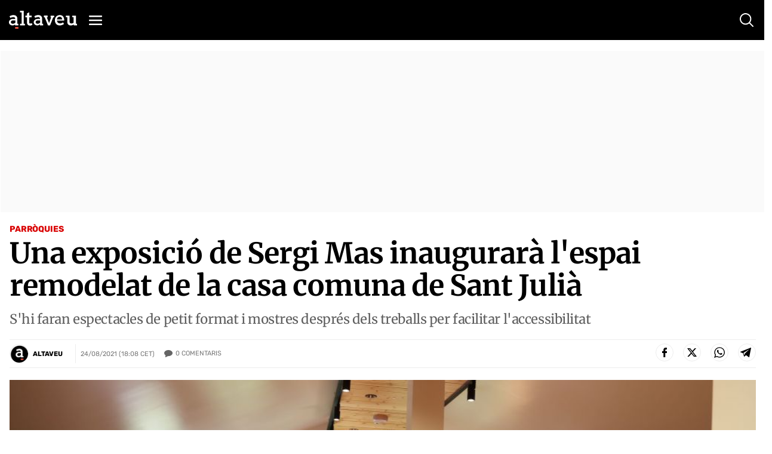

--- FILE ---
content_type: text/html; charset=UTF-8
request_url: https://www.altaveu.com/actualitat/parroquies/exposicio-sergi-mas-inaugurara-espai-remodelat-casa-comuna-sant-julia_31842_102.html
body_size: 52029
content:
	
	
<!DOCTYPE html>
<html lang="ca">
<head>
	<meta charset="utf-8"/>
    <meta name="robots" content="index, follow">
		        <title>Una exposició de Sergi Mas inaugurarà l&#039;espai remodelat de la casa comuna de Sant Julià - Altaveu el diari digital d&#039;Andorra</title>
    <meta name="description" content="S&#039;hi faran espectacles de petit format i mostres després de fer obres per facilitar l&#039;accessibilitat"/>
    <link rel="canonical" href="https://www.altaveu.com/actualitat/parroquies/exposicio-sergi-mas-inaugurara-espai-remodelat-casa-comuna-sant-julia_31842_102.html" />
    <meta property="og:title" content="Una exposició de Sergi Mas inaugurarà l&#039;espai remodelat de la casa comuna de Sant Julià"/>

		<meta property="og:url" content="https://www.altaveu.com/actualitat/parroquies/exposicio-sergi-mas-inaugurara-espai-remodelat-casa-comuna-sant-julia_31842_102.html"/>
		<meta property="og:description" content="S&#039;hi faran espectacles de petit format i mostres després de les obres per facilitar l&#039;accessibilitat"/>
				    <meta property="og:image" content="https://www.altaveu.com/uploads/s1/74/01/42/e9jienhx0cu3gsn.jpeg"/>
		    <meta property="og:image:width" content="3648" />
		    <meta property="og:image:height" content="2432" />
				<meta property="og:type" content="website"/>
	
	<meta property="og:site_name" content="Altaveu"/>
	<meta property="fb:pages" content="509592602526551" />
	
		<meta name="twitter:card" content="summary_large_image"/>
	<meta name="twitter:url" content="https://www.altaveu.com/actualitat/parroquies/exposicio-sergi-mas-inaugurara-espai-remodelat-casa-comuna-sant-julia_31842_102.html"/>
	<meta name="twitter:title" content="Una exposició de Sergi Mas inaugurarà l&#039;espai remodelat de la casa comuna de Sant Julià - Altaveu"/>
	<meta name="twitter:description" content="S&#039;hi faran espectacles de petit format i mostres després de les obres per facilitar l&#039;accessibilitat"/>
	<meta name="twitter:image:src" content="https://www.altaveu.com/uploads/s1/74/01/42/e9jienhx0cu3gsn.jpeg"/>
	
	<link rel="shortcut icon" type="image/png" href="https://www.altaveu.com/favicon.ico"/>
	<link rel="apple-touch-icon" sizes="72x72" href="https://www.altaveu.com/uploads/static/altaveu/logos/apple-touch-icon-72x72.png"/>
	<link rel="apple-touch-icon" sizes="114x114" href="https://www.altaveu.com/uploads/static/altaveu/logos/apple-touch-icon-114x114.png"/>
	<link rel="apple-touch-icon-precomposed" sizes="72x72" href="https://www.altaveu.com/uploads/static/altaveu/logos/apple-touch-icon-72x72.png"/>
	<link rel="apple-touch-icon-precomposed" sizes="144x144" href="https://www.altaveu.com/uploads/static/altaveu/logos/apple-touch-icon-114x114.png"/>

	<meta name="viewport" content="width=device-width, initial-scale=1.0" />
	
	                    <style>@font-face{font-family:Merriweather;font-style:italic;font-weight:300;font-display:swap;src:local("Merriweather Light Italic"),local("Merriweather-LightItalic"),url(https://fonts.gstatic.com/s/merriweather/v21/u-4l0qyriQwlOrhSvowK_l5-eR7lXff1jvzDP3WGO5g.woff2) format("woff2");unicode-range:u+0460-052f,u+1c80-1c88,u+20b4,u+2de0-2dff,u+a640-a69f,u+fe2e-fe2f}@font-face{font-family:Merriweather;font-style:italic;font-weight:300;font-display:swap;src:local("Merriweather Light Italic"),local("Merriweather-LightItalic"),url(https://fonts.gstatic.com/s/merriweather/v21/u-4l0qyriQwlOrhSvowK_l5-eR7lXff8jvzDP3WGO5g.woff2) format("woff2");unicode-range:u+0400-045f,u+0490-0491,u+04b0-04b1,u+2116}@font-face{font-family:Merriweather;font-style:italic;font-weight:300;font-display:swap;src:local("Merriweather Light Italic"),local("Merriweather-LightItalic"),url(https://fonts.gstatic.com/s/merriweather/v21/u-4l0qyriQwlOrhSvowK_l5-eR7lXff3jvzDP3WGO5g.woff2) format("woff2");unicode-range:u+0102-0103,u+0110-0111,u+0128-0129,u+0168-0169,u+01a0-01a1,u+01af-01b0,u+1ea0-1ef9,u+20ab}@font-face{font-family:Merriweather;font-style:italic;font-weight:300;font-display:swap;src:local("Merriweather Light Italic"),local("Merriweather-LightItalic"),url(https://fonts.gstatic.com/s/merriweather/v21/u-4l0qyriQwlOrhSvowK_l5-eR7lXff2jvzDP3WGO5g.woff2) format("woff2");unicode-range:u+0100-024f,u+0259,u+1e??,u+2020,u+20a0-20ab,u+20ad-20cf,u+2113,u+2c60-2c7f,u+a720-a7ff}@font-face{font-family:Merriweather;font-style:italic;font-weight:300;font-display:swap;src:local("Merriweather Light Italic"),local("Merriweather-LightItalic"),url(https://fonts.gstatic.com/s/merriweather/v21/u-4l0qyriQwlOrhSvowK_l5-eR7lXff4jvzDP3WG.woff2) format("woff2");unicode-range:u+00??,u+0131,u+0152-0153,u+02bb-02bc,u+02c6,u+02da,u+02dc,u+2000-206f,u+2074,u+20ac,u+2122,u+2191,u+2193,u+2212,u+2215,u+feff,u+fffd}@font-face{font-family:Merriweather;font-style:normal;font-weight:300;font-display:swap;src:local("Merriweather Light"),local("Merriweather-Light"),url(https://fonts.gstatic.com/s/merriweather/v21/u-4n0qyriQwlOrhSvowK_l521wRZVcf6hPvhPUWH.woff2) format("woff2");unicode-range:u+0460-052f,u+1c80-1c88,u+20b4,u+2de0-2dff,u+a640-a69f,u+fe2e-fe2f}@font-face{font-family:Merriweather;font-style:normal;font-weight:300;font-display:swap;src:local("Merriweather Light"),local("Merriweather-Light"),url(https://fonts.gstatic.com/s/merriweather/v21/u-4n0qyriQwlOrhSvowK_l521wRZXMf6hPvhPUWH.woff2) format("woff2");unicode-range:u+0400-045f,u+0490-0491,u+04b0-04b1,u+2116}@font-face{font-family:Merriweather;font-style:normal;font-weight:300;font-display:swap;src:local("Merriweather Light"),local("Merriweather-Light"),url(https://fonts.gstatic.com/s/merriweather/v21/u-4n0qyriQwlOrhSvowK_l521wRZV8f6hPvhPUWH.woff2) format("woff2");unicode-range:u+0102-0103,u+0110-0111,u+0128-0129,u+0168-0169,u+01a0-01a1,u+01af-01b0,u+1ea0-1ef9,u+20ab}@font-face{font-family:Merriweather;font-style:normal;font-weight:300;font-display:swap;src:local("Merriweather Light"),local("Merriweather-Light"),url(https://fonts.gstatic.com/s/merriweather/v21/u-4n0qyriQwlOrhSvowK_l521wRZVsf6hPvhPUWH.woff2) format("woff2");unicode-range:u+0100-024f,u+0259,u+1e??,u+2020,u+20a0-20ab,u+20ad-20cf,u+2113,u+2c60-2c7f,u+a720-a7ff}@font-face{font-family:Merriweather;font-style:normal;font-weight:300;font-display:swap;src:local("Merriweather Light"),local("Merriweather-Light"),url(https://fonts.gstatic.com/s/merriweather/v21/u-4n0qyriQwlOrhSvowK_l521wRZWMf6hPvhPQ.woff2) format("woff2");unicode-range:u+00??,u+0131,u+0152-0153,u+02bb-02bc,u+02c6,u+02da,u+02dc,u+2000-206f,u+2074,u+20ac,u+2122,u+2191,u+2193,u+2212,u+2215,u+feff,u+fffd}@font-face{font-family:Merriweather;font-style:italic;font-weight:700;font-display:swap;src:local("Merriweather Bold Italic"),local("Merriweather-BoldItalic"),url(https://fonts.gstatic.com/s/merriweather/v21/u-4l0qyriQwlOrhSvowK_l5-eR71Wvf1jvzDP3WGO5g.woff2) format("woff2");unicode-range:u+0460-052f,u+1c80-1c88,u+20b4,u+2de0-2dff,u+a640-a69f,u+fe2e-fe2f}@font-face{font-family:Merriweather;font-style:italic;font-weight:700;font-display:swap;src:local("Merriweather Bold Italic"),local("Merriweather-BoldItalic"),url(https://fonts.gstatic.com/s/merriweather/v21/u-4l0qyriQwlOrhSvowK_l5-eR71Wvf8jvzDP3WGO5g.woff2) format("woff2");unicode-range:u+0400-045f,u+0490-0491,u+04b0-04b1,u+2116}@font-face{font-family:Merriweather;font-style:italic;font-weight:700;font-display:swap;src:local("Merriweather Bold Italic"),local("Merriweather-BoldItalic"),url(https://fonts.gstatic.com/s/merriweather/v21/u-4l0qyriQwlOrhSvowK_l5-eR71Wvf3jvzDP3WGO5g.woff2) format("woff2");unicode-range:u+0102-0103,u+0110-0111,u+0128-0129,u+0168-0169,u+01a0-01a1,u+01af-01b0,u+1ea0-1ef9,u+20ab}@font-face{font-family:Merriweather;font-style:italic;font-weight:700;font-display:swap;src:local("Merriweather Bold Italic"),local("Merriweather-BoldItalic"),url(https://fonts.gstatic.com/s/merriweather/v21/u-4l0qyriQwlOrhSvowK_l5-eR71Wvf2jvzDP3WGO5g.woff2) format("woff2");unicode-range:u+0100-024f,u+0259,u+1e??,u+2020,u+20a0-20ab,u+20ad-20cf,u+2113,u+2c60-2c7f,u+a720-a7ff}@font-face{font-family:Merriweather;font-style:italic;font-weight:700;font-display:swap;src:local("Merriweather Bold Italic"),local("Merriweather-BoldItalic"),url(https://fonts.gstatic.com/s/merriweather/v21/u-4l0qyriQwlOrhSvowK_l5-eR71Wvf4jvzDP3WG.woff2) format("woff2");unicode-range:u+00??,u+0131,u+0152-0153,u+02bb-02bc,u+02c6,u+02da,u+02dc,u+2000-206f,u+2074,u+20ac,u+2122,u+2191,u+2193,u+2212,u+2215,u+feff,u+fffd}@font-face{font-family:Merriweather;font-style:normal;font-weight:400;font-display:swap;src:local("Merriweather Regular"),local("Merriweather-Regular"),url(https://fonts.gstatic.com/s/merriweather/v21/u-440qyriQwlOrhSvowK_l5-cSZMdeX3rsHo.woff2) format("woff2");unicode-range:u+0460-052f,u+1c80-1c88,u+20b4,u+2de0-2dff,u+a640-a69f,u+fe2e-fe2f}@font-face{font-family:Merriweather;font-style:normal;font-weight:400;font-display:swap;src:local("Merriweather Regular"),local("Merriweather-Regular"),url(https://fonts.gstatic.com/s/merriweather/v21/u-440qyriQwlOrhSvowK_l5-eCZMdeX3rsHo.woff2) format("woff2");unicode-range:u+0400-045f,u+0490-0491,u+04b0-04b1,u+2116}@font-face{font-family:Merriweather;font-style:normal;font-weight:400;font-display:swap;src:local("Merriweather Regular"),local("Merriweather-Regular"),url(https://fonts.gstatic.com/s/merriweather/v21/u-440qyriQwlOrhSvowK_l5-cyZMdeX3rsHo.woff2) format("woff2");unicode-range:u+0102-0103,u+0110-0111,u+0128-0129,u+0168-0169,u+01a0-01a1,u+01af-01b0,u+1ea0-1ef9,u+20ab}@font-face{font-family:Merriweather;font-style:normal;font-weight:400;font-display:swap;src:local("Merriweather Regular"),local("Merriweather-Regular"),url(https://fonts.gstatic.com/s/merriweather/v21/u-440qyriQwlOrhSvowK_l5-ciZMdeX3rsHo.woff2) format("woff2");unicode-range:u+0100-024f,u+0259,u+1e??,u+2020,u+20a0-20ab,u+20ad-20cf,u+2113,u+2c60-2c7f,u+a720-a7ff}@font-face{font-family:Merriweather;font-style:normal;font-weight:400;font-display:swap;src:local("Merriweather Regular"),local("Merriweather-Regular"),url(https://fonts.gstatic.com/s/merriweather/v21/u-440qyriQwlOrhSvowK_l5-fCZMdeX3rg.woff2) format("woff2");unicode-range:u+00??,u+0131,u+0152-0153,u+02bb-02bc,u+02c6,u+02da,u+02dc,u+2000-206f,u+2074,u+20ac,u+2122,u+2191,u+2193,u+2212,u+2215,u+feff,u+fffd}@font-face{font-family:Merriweather;font-style:normal;font-weight:700;font-display:swap;src:local("Merriweather Bold"),local("Merriweather-Bold"),url(https://fonts.gstatic.com/s/merriweather/v21/u-4n0qyriQwlOrhSvowK_l52xwNZVcf6hPvhPUWH.woff2) format("woff2");unicode-range:u+0460-052f,u+1c80-1c88,u+20b4,u+2de0-2dff,u+a640-a69f,u+fe2e-fe2f}@font-face{font-family:Merriweather;font-style:normal;font-weight:700;font-display:swap;src:local("Merriweather Bold"),local("Merriweather-Bold"),url(https://fonts.gstatic.com/s/merriweather/v21/u-4n0qyriQwlOrhSvowK_l52xwNZXMf6hPvhPUWH.woff2) format("woff2");unicode-range:u+0400-045f,u+0490-0491,u+04b0-04b1,u+2116}@font-face{font-family:Merriweather;font-style:normal;font-weight:700;font-display:swap;src:local("Merriweather Bold"),local("Merriweather-Bold"),url(https://fonts.gstatic.com/s/merriweather/v21/u-4n0qyriQwlOrhSvowK_l52xwNZV8f6hPvhPUWH.woff2) format("woff2");unicode-range:u+0102-0103,u+0110-0111,u+0128-0129,u+0168-0169,u+01a0-01a1,u+01af-01b0,u+1ea0-1ef9,u+20ab}@font-face{font-family:Merriweather;font-style:normal;font-weight:700;font-display:swap;src:local("Merriweather Bold"),local("Merriweather-Bold"),url(https://fonts.gstatic.com/s/merriweather/v21/u-4n0qyriQwlOrhSvowK_l52xwNZVsf6hPvhPUWH.woff2) format("woff2");unicode-range:u+0100-024f,u+0259,u+1e??,u+2020,u+20a0-20ab,u+20ad-20cf,u+2113,u+2c60-2c7f,u+a720-a7ff}@font-face{font-family:Merriweather;font-style:normal;font-weight:700;font-display:swap;src:local("Merriweather Bold"),local("Merriweather-Bold"),url(https://fonts.gstatic.com/s/merriweather/v21/u-4n0qyriQwlOrhSvowK_l52xwNZWMf6hPvhPQ.woff2) format("woff2");unicode-range:u+00??,u+0131,u+0152-0153,u+02bb-02bc,u+02c6,u+02da,u+02dc,u+2000-206f,u+2074,u+20ac,u+2122,u+2191,u+2193,u+2212,u+2215,u+feff,u+fffd}@font-face{font-family:Rubik;font-style:normal;font-weight:400;font-display:swap;src:local("Rubik"),local("Rubik-Regular"),url(https://fonts.gstatic.com/s/rubik/v9/iJWKBXyIfDnIV7nFrXyw023e1Ik.woff2) format("woff2");unicode-range:u+0400-045f,u+0490-0491,u+04b0-04b1,u+2116}@font-face{font-family:Rubik;font-style:normal;font-weight:400;font-display:swap;src:local("Rubik"),local("Rubik-Regular"),url(https://fonts.gstatic.com/s/rubik/v9/iJWKBXyIfDnIV7nDrXyw023e1Ik.woff2) format("woff2");unicode-range:u+0590-05ff,u+20aa,u+25cc,u+fb1d-fb4f}@font-face{font-family:Rubik;font-style:normal;font-weight:400;font-display:swap;src:local("Rubik"),local("Rubik-Regular"),url(https://fonts.gstatic.com/s/rubik/v9/iJWKBXyIfDnIV7nPrXyw023e1Ik.woff2) format("woff2");unicode-range:u+0100-024f,u+0259,u+1e??,u+2020,u+20a0-20ab,u+20ad-20cf,u+2113,u+2c60-2c7f,u+a720-a7ff}@font-face{font-family:Rubik;font-style:normal;font-weight:400;font-display:swap;src:local("Rubik"),local("Rubik-Regular"),url(https://fonts.gstatic.com/s/rubik/v9/iJWKBXyIfDnIV7nBrXyw023e.woff2) format("woff2");unicode-range:u+00??,u+0131,u+0152-0153,u+02bb-02bc,u+02c6,u+02da,u+02dc,u+2000-206f,u+2074,u+20ac,u+2122,u+2191,u+2193,u+2212,u+2215,u+feff,u+fffd}@font-face{font-family:Rubik;font-style:normal;font-weight:700;font-display:swap;src:local("Rubik Bold"),local("Rubik-Bold"),url(https://fonts.gstatic.com/s/rubik/v9/iJWHBXyIfDnIV7F6iGmZ8WD07oB-98o.woff2) format("woff2");unicode-range:u+0400-045f,u+0490-0491,u+04b0-04b1,u+2116}@font-face{font-family:Rubik;font-style:normal;font-weight:700;font-display:swap;src:local("Rubik Bold"),local("Rubik-Bold"),url(https://fonts.gstatic.com/s/rubik/v9/iJWHBXyIfDnIV7F6iGmf8WD07oB-98o.woff2) format("woff2");unicode-range:u+0590-05ff,u+20aa,u+25cc,u+fb1d-fb4f}@font-face{font-family:Rubik;font-style:normal;font-weight:700;font-display:swap;src:local("Rubik Bold"),local("Rubik-Bold"),url(https://fonts.gstatic.com/s/rubik/v9/iJWHBXyIfDnIV7F6iGmT8WD07oB-98o.woff2) format("woff2");unicode-range:u+0100-024f,u+0259,u+1e??,u+2020,u+20a0-20ab,u+20ad-20cf,u+2113,u+2c60-2c7f,u+a720-a7ff}@font-face{font-family:Rubik;font-style:normal;font-weight:700;font-display:swap;src:local("Rubik Bold"),local("Rubik-Bold"),url(https://fonts.gstatic.com/s/rubik/v9/iJWHBXyIfDnIV7F6iGmd8WD07oB-.woff2) format("woff2");unicode-range:u+00??,u+0131,u+0152-0153,u+02bb-02bc,u+02c6,u+02da,u+02dc,u+2000-206f,u+2074,u+20ac,u+2122,u+2191,u+2193,u+2212,u+2215,u+feff,u+fffd}/*! normalize.css v8.0.1 | MIT License | github.com/necolas/normalize.css */html{line-height:1.15;-webkit-text-size-adjust:100%}body{margin:0}main{display:block}h1{font-size:2em;margin:.67em 0}hr{box-sizing:content-box;height:0;overflow:visible}pre{font-family:monospace,monospace;font-size:1em}a{background-color:transparent}abbr[title]{border-bottom:none;text-decoration:underline;text-decoration:underline dotted}b,strong{font-weight:bolder}code,kbd,samp{font-family:monospace,monospace;font-size:1em}small{font-size:80%}sub,sup{font-size:75%;line-height:0;position:relative;vertical-align:baseline}sub{bottom:-.25em}sup{top:-.5em}img{border-style:none}button,input,optgroup,select,textarea{font-family:inherit;font-size:100%;line-height:1.15;margin:0}button,input{overflow:visible}button,select{text-transform:none}[type=button],[type=reset],[type=submit],button{-webkit-appearance:button}[type=button]::-moz-focus-inner,[type=reset]::-moz-focus-inner,[type=submit]::-moz-focus-inner,button::-moz-focus-inner{border-style:none;padding:0}[type=button]:-moz-focusring,[type=reset]:-moz-focusring,[type=submit]:-moz-focusring,button:-moz-focusring{outline:1px dotted ButtonText}fieldset{padding:.35em .75em .625em}legend{box-sizing:border-box;color:inherit;display:table;max-width:100%;padding:0;white-space:normal}progress{vertical-align:baseline}textarea{overflow:auto}[type=checkbox],[type=radio]{box-sizing:border-box;padding:0}[type=number]::-webkit-inner-spin-button,[type=number]::-webkit-outer-spin-button{height:auto}[type=search]{-webkit-appearance:textfield;outline-offset:-2px}[type=search]::-webkit-search-decoration{-webkit-appearance:none}::-webkit-file-upload-button{-webkit-appearance:button;font:inherit}details{display:block}summary{display:list-item}[hidden],template{display:none}*{box-sizing:border-box;-moz-box-sizing:border-box;-webkit-box-sizing:border-box}picture{display:block}:focus{outline:none}input[type=submit]{border:0}input[type=submit]:hover{cursor:pointer}a,abbr,acronym,address,applet,article,aside,audio,b,big,blockquote,body,canvas,caption,center,cite,code,dd,del,details,dfn,div,dl,dt,em,embed,fieldset,figcaption,figure,footer,form,h1,h2,h3,h4,h5,h6,header,hgroup,html,i,iframe,img,ins,kbd,label,legend,li,mark,menu,nav,object,ol,output,p,pre,q,ruby,s,samp,section,small,span,strike,strong,sub,summary,sup,table,tbody,td,tfoot,th,thead,time,tr,tt,u,ul,var,video{margin:0;padding:0;border:0;font-size:100%;font:inherit;vertical-align:baseline}article,aside,details,figcaption,figure,footer,header,hgroup,menu,nav,section{display:block}body{line-height:1}ol,ul{list-style:none}blockquote,q{quotes:none}blockquote:after,blockquote:before,q:after,q:before{content:"";content:none}table{border-collapse:collapse;border-spacing:0}body{overflow-x:hidden}body.no-scroll{overflow:hidden}a{text-decoration:none;font-family:inherit;font-size:inherit;color:inherit}a,img{display:block}h1,h2,h3,h4,h5,h6,input,label,p,textarea{font-family:Merriweather,Georgia,Palatino Linotype,Times New Roman,serif}strong{font-weight:700}.container{margin-right:auto;margin-left:auto;padding-left:12px;padding-right:13px}.container:after,.container:before{content:" ";display:table}.container:after{clear:both}.container-fluid{margin-right:auto;margin-left:auto;padding-left:12px;padding-right:13px}.container-fluid:after,.container-fluid:before{content:" ";display:table}.container-fluid:after{clear:both}.row{margin-left:-12px;margin-right:-13px}.row:after,.row:before{content:" ";display:table}.row:after{clear:both}.col-lg-1,.col-lg-2,.col-lg-3,.col-lg-4,.col-lg-5,.col-lg-6,.col-lg-7,.col-lg-8,.col-lg-9,.col-lg-10,.col-lg-11,.col-lg-12,.col-md-1,.col-md-2,.col-md-3,.col-md-4,.col-md-5,.col-md-6,.col-md-7,.col-md-8,.col-md-9,.col-md-10,.col-md-11,.col-md-12,.col-sm-1,.col-sm-2,.col-sm-3,.col-sm-4,.col-sm-5,.col-sm-6,.col-sm-7,.col-sm-8,.col-sm-9,.col-sm-10,.col-sm-11,.col-sm-12,.col-xs-1,.col-xs-2,.col-xs-3,.col-xs-4,.col-xs-5,.col-xs-6,.col-xs-7,.col-xs-8,.col-xs-9,.col-xs-10,.col-xs-11,.col-xs-12{position:relative;min-height:1px;padding-left:13px;padding-right:12px;box-sizing:border-box}.col-xs-1,.col-xs-2,.col-xs-3,.col-xs-4,.col-xs-5,.col-xs-6,.col-xs-7,.col-xs-8,.col-xs-9,.col-xs-10,.col-xs-11,.col-xs-12{float:left}.col-xs-1{width:8.33333%}.col-xs-2{width:16.66667%}.col-xs-3{width:25%}.col-xs-4{width:33.33333%}.col-xs-5{width:41.66667%}.col-xs-6{width:50%}.col-xs-7{width:58.33333%}.col-xs-8{width:66.66667%}.col-xs-9{width:75%}.col-xs-10{width:83.33333%}.col-xs-11{width:91.66667%}.col-xs-12{width:100%}body.home{padding-top:160px}body.thematic{padding-top:66px}body.article{padding-top:85px}body.article.category-tv{padding-top:65px}body.article.category-audio{padding-top:65px}body.static{padding-top:100px}body.static--fullwidth{padding-top:70px}body.static--fullwidth .c-section-title{padding:0 20px}body.search{padding-top:80px}body.live-event{padding-top:65px}body.tv-search{padding-top:65px}body.tv{padding-top:65px}body.audio-search{padding-top:65px}body.audio{padding-top:65px}.o-layout{display:-ms-flexbox;display:flex;-ms-flex-wrap:wrap;flex-wrap:wrap}.o-layout__col{flex-basis:0;-ms-flex-positive:1;flex-grow:1;max-width:100%}.o-layout__col1{-ms-flex:0 0 8.333333%;flex:0 0 8.333333%;max-width:8.333333%}.o-layout__col2{-ms-flex:0 0 16.666667%;flex:0 0 16.666667%;max-width:16.666667%}.o-layout__col3{-ms-flex:0 0 25%;flex:0 0 25%;max-width:25%}.o-layout__col4{-ms-flex:0 0 33.333333%;flex:0 0 33.333333%;max-width:33.333333%}.o-layout__col5{-ms-flex:0 0 41.666667%;flex:0 0 41.666667%;max-width:41.666667%}.o-layout__col6{-ms-flex:0 0 50%;flex:0 0 50%;max-width:50%}.o-grid-news{display:grid;grid-column-gap:38px;grid-row-gap:20px;margin-bottom:34px;margin-top:15px}.o-grid-news.has-mixed-cols{grid-template-columns:repeat(6,1fr);grid-column-gap:32px;grid-row-gap:27px}.o-grid-news.has-mixed-cols .o-grid-news__item.is-row-1{grid-column:span 3}.o-grid-news.has-mixed-cols .o-grid-news__item.is-row-1.has-embed iframe{width:100%;height:100%;aspect-ratio:16/9;object-fit:cover;object-position:center}.o-grid-news.has-mixed-cols .o-grid-news__item.is-row-2{grid-column:span 2}.o-grid-news.has-col-2{grid-template-columns:1fr 1fr}.o-grid-news.has-col-3{grid-template-columns:1fr 1fr 1fr;grid-column-gap:30px}.c-colors .o-grid-news.has-col-3{grid-row-gap:30px}.o-grid-news.has-col-4{grid-template-columns:1fr 1fr 1fr 1fr}.o-grid-news.has-col-4--search-result{grid-column-gap:19px;grid-row-gap:32px;margin:0;padding-bottom:31px;padding-top:29px;border-bottom:1px solid #ededed}.o-grid-news.is-full-col{width:100%}.o-grid-news .is-full-col{grid-row-start:1;grid-row-end:4;grid-row:1/4}.o-grid-news .is-2cols,.o-grid-news .is-2cols-2rows{grid-column-start:1;grid-column-end:3}.o-grid-news .is-2cols-2rows{grid-row-start:1;grid-row-end:3}.o-column-news{column-count:2;column-gap:30px}.o-column-news.is-3cols{column-count:3}.o-column-news .is-span-all{column-span:all;display:block}.o-column-news__item{display:inline-block;margin-bottom:25px;width:100%}.has-cols .container{display:flex;justify-content:space-between}.has-cols .container:after,.has-cols .container:before{display:none}.has-cols .is-col1,.has-cols .is-col2,.has-cols .is-col3{float:none;width:auto;padding:0}.has-cols .is-col1{width:48%}.has-cols .is-col2{width:20%;margin-top:11px}.has-cols .is-col3{width:30.1%}.has-2cols .container{display:flex;justify-content:space-between}.has-2cols .container:after,.has-2cols .container:before{display:none}.has-2cols .is-col1,.has-2cols .is-col2{float:none;width:auto;padding:0}.has-2cols .is-col1{width:78%}.has-2cols .is-col2{width:19%}.cs-vce .container{max-width:1030px;margin:0 auto}.container-fluid{margin:0;padding:0}body.article .container,body.article .container--content-art{max-width:100%;padding-left:15px;padding-right:15px}body.tv .row.row-blockvideos{padding-top:17px;padding-bottom:54px}body.article.category-tv .row.row-content.row-content--2cols{padding-bottom:13px;padding-top:7px}body.audio .row.row-blockaudios{padding-top:17px;padding-bottom:54px}body.article.category-audio .row.row-content.row-content--2cols{padding-bottom:13px;padding-top:7px}.fades-enter-active,.fades-leave-active{transition:opacity .5s}.fades-enter,.fades-leave-to{opacity:0;transition:opacity .5s}[v-cloak]{display:none!important}.c-form__message{margin:10px 0;padding:6px 0;font-family:Rubik,Segoe UI,Helvetica Neue,Helvetica,Arial,sans-serif;font-size:16px;font-weight:500;line-height:19px;letter-spacing:-.02em}.c-form__message.is-success{color:#a3b100;background-image:url([data-uri])}.c-form__message.is-failure,.c-form__message.is-success{padding-left:40px;background-position:0;background-size:28px;background-repeat:no-repeat}.c-form__message.is-failure{color:#d00;background-image:url([data-uri])}.c-form__items{display:grid;grid-column-gap:38px;grid-row-gap:22px;grid-template-columns:1fr 1fr}.c-form__field{margin-bottom:20px}.c-form__label{position:relative;font-family:Rubik,Segoe UI,Helvetica Neue,Helvetica,Arial,sans-serif;font-size:12px;font-weight:700;line-height:14px;color:#000;text-transform:uppercase;margin-bottom:6px;display:block}.c-form__label a{display:inline-block;text-decoration:underline}.c-form__label--checkbox{font-family:Rubik,Segoe UI,Helvetica Neue,Helvetica,Arial,sans-serif;font-size:11px;font-weight:400;line-height:13px;color:#000}.c-form__label input[type=checkbox]:not(old){margin-right:7px;position:relative;top:0;left:0}.c-form__label input[type=checkbox]:not(old):before{content:"";display:inline-block;margin-right:5px;width:14px;height:14px;border:1px double #000;cursor:pointer;vertical-align:top;background:#fff;transition:all .25s ease}.c-form__label input[type=checkbox]:not(old)::-moz-selection,.c-form__label input[type=checkbox]:not(old)::selection{color:inherit;background-color:transparent}.c-form__label input[type=checkbox]:not(old):checked:before{box-shadow:inset 0 0 1px 2px #fff;background:#000}.c-form__label.is-check{font-weight:400;padding-left:20px;padding-top:2px;background-image:url([data-uri]);background-position:0 0;background-repeat:no-repeat}.c-form__check:checked+.c-form__label.is-check{background-image:url([data-uri]);background-position:0 0;background-repeat:no-repeat}.c-form__label.is-check:hover{cursor:pointer}.c-form__label.is-link{display:inline-block;text-decoration:underline;font-weight:inherit}.c-form__input{font-family:Rubik,Segoe UI,Helvetica Neue,Helvetica,Arial,sans-serif;font-size:18px;font-weight:400;line-height:21px;color:#000;width:100%;padding:12px 10px;background:#fff;border:1px solid #ededed;transition:all .15s ease-in-out}.c-form__input:focus{outline:none;transition:all .15s ease-in-out;border-color:#000}.c-form__input.has-error{border-color:#fbb6b6;background:#fff9f9}.c-form__input--text{font-family:Rubik,Segoe UI,Helvetica Neue,Helvetica,Arial,sans-serif;font-size:18px;font-weight:400;line-height:21px;color:#000;width:100%;padding:12px 10px;background:#fff;border:1px solid #ededed;transition:all .15s ease-in-out}.c-form__input--text:focus{outline:none;transition:all .15s ease-in-out;border-color:#000}.c-form__input--submit{font-family:Rubik,Segoe UI,Helvetica Neue,Helvetica,Arial,sans-serif;font-size:14px;font-weight:700;line-height:17px;color:#fff;text-transform:uppercase;background-color:#000;border:0;text-align:center;padding:14px}.c-form__input--submit:hover{opacity:.7;transition:all .15s ease-in-out;cursor:pointer}.c-form__check{display:none}.c-form__submit{width:100%;padding:14px;margin-top:10px;background-color:#000;border:1px solid #ededed;transition:all .15s ease-in-out;text-align:center;text-transform:uppercase;font-family:Rubik,Segoe UI,Helvetica Neue,Helvetica,Arial,sans-serif;font-size:14px;font-weight:700;line-height:17px;color:#fff}.c-form__submit:hover{opacity:.7;transition:all .15s ease-in-out;cursor:pointer}.c-form__action{display:flex;flex-direction:column;align-items:center;justify-content:flex-end;text-align:center}.c-form.is-loading,.c-form.loading{position:relative}.c-form.is-loading form,.c-form.loading form{opacity:.4}.c-form.is-loading:after,.c-form.loading:after{content:"";position:absolute;top:50%;left:50%;transform:translate(-50%,-50%);width:70px;height:70px;background-image:url([data-uri]);background-position:50%;background-size:100%;background-repeat:no-repeat}.c-form__inline-message.is-failure{margin-top:5px;font-family:Montserrat;font-size:13px;color:#c00}.c-form--filter{display:flex;align-items:center;justify-content:center;padding-bottom:18px;border-bottom:1px solid #ededed}.c-form--filter .c-form__label{margin-bottom:0;font-family:Rubik,Segoe UI,Helvetica Neue,Helvetica,Arial,sans-serif;font-size:11px;font-weight:400;line-height:13px;color:#757575;letter-spacing:0;text-transform:uppercase}.c-form--filter .c-form__field{margin-bottom:0;width:inherit}.c-form--filter .c-form__filter,.c-form--filter .c-form__select{font-family:Rubik,Segoe UI,Helvetica Neue,Helvetica,Arial,sans-serif;font-size:11px;font-weight:400;line-height:13px;color:#757575;letter-spacing:0}.c-form--filter .c-form__filter{text-transform:uppercase}.c-form--filter .c-form__option{margin-left:15px;background:transparent;border:0 solid #ededed;text-transform:uppercase;cursor:pointer}.c-mainheader{padding-top:35px;background-color:#fff;position:fixed;top:0;left:0;right:0;z-index:90}.cs-vce .c-mainheader{position:static}.c-mainheader__wrapper{display:flex;justify-content:space-between;align-items:center}.c-mainheader__right{display:flex}.c-mainheader .c-mainlogo__link{position:relative;margin:0 auto}.c-mainheader.is-reduced{background-color:#000;position:fixed;width:100%;top:0;left:0;z-index:99;padding:18px 0 16px}.cs-vce .c-mainheader.is-reduced{position:static}.c-mainheader.is-reduced .c-mainheader__wrapper{padding:0}.c-mainheader.is-reduced .c-mainheader__left{display:flex;align-items:self-end}.c-mainheader.is-reduced .c-mainheader__right .c-social{display:none}.c-mainheader.is-reduced .c-mainlogo__img{width:114px;height:auto}.c-mainheader.is-reduced .c-mainlogo__img .letter{fill:#fff}.c-mainheader.is-reduced .c-mainlogo__link{position:relative}.c-mainheader.is-reduced .c-search-button{background-image:url([data-uri]);background-position:50%;background-repeat:no-repeat}.c-mainheader.is-reduced .c-search-button.is-open{background-image:url([data-uri]);background-position:50%;background-repeat:no-repeat}.c-mainheader.is-reduced .is-newsletter{display:none}.c-mainheader.is-reduced .c-main-menu{border:0;position:absolute;background-color:#000;width:100%;left:0;top:66px;display:block;background:#1f1f1f;padding-bottom:30px}.cs-vce .c-mainheader.is-reduced .c-main-menu,.is-reduced .c-mainheader.is-reduced .c-main-menu{display:none}.c-mainheader.is-reduced .c-main-menu .c-social,.c-mainheader.is-reduced .c-main-menu__list{max-width:980px;width:100%;padding:0 15px;margin:0 auto}.c-mainheader.is-reduced .c-main-menu__list{display:block}.c-mainheader.is-reduced .c-main-menu .c-social{margin-top:20px}.c-mainheader.is-reduced .c-main-menu__item+.c-main-menu__item{margin-left:0}.c-mainheader.is-reduced .c-main-menu__item.is-more{display:none}.c-mainheader.is-reduced .c-main-menu__item.is-subscription{display:block}.c-mainheader.is-reduced .c-main-menu__item.is-subscription .c-main-menu__link{font-family:Rubik,Segoe UI,Helvetica Neue,Helvetica,Arial,sans-serif;font-size:20px;font-weight:700;color:#757575;letter-spacing:-.004em}.c-mainheader.is-reduced .c-main-menu__link,.c-mainheader.is-reduced .c-main-menu__text{font-family:Rubik,Segoe UI,Helvetica Neue,Helvetica,Arial,sans-serif;font-size:24px;font-weight:700;color:#fff;letter-spacing:-.048em}.is-amp .c-mainheader{background-attachment:fixed}.is-amp .c-mainheader.is-reduced .c-mainheader__logo{width:84%}.is-amp .c-mainheader.is-reduced .c-mainlogo__img{margin:0 auto;width:145px;filter:inherit}.c-submenu__list{margin-left:41px;display:flex}.c-submenu__item+.c-submenu__item{margin-left:20px}.c-submenu__link{width:29px;height:25px}.is-newsletter .c-submenu__link{background-image:url([data-uri])}.c-search-button,.is-newsletter .c-submenu__link{background-position:50%;background-repeat:no-repeat}.c-search-button{border:0;background-color:transparent;background-image:url([data-uri]);width:29px;height:25px}.c-search-button:hover{cursor:pointer}.c-search-button.is-open{background-image:url([data-uri]);background-position:50%;background-repeat:no-repeat}.c-main-menu{display:flex;justify-content:space-between;align-items:center;padding:14px 0;border-top:1px solid #000;border-bottom:1px solid #ededed}.c-main-menu__list{display:flex}.c-main-menu__item+.c-main-menu__item{margin-left:20px}.c-main-menu__item.is-more .c-main-menu__link{cursor:pointer}.c-main-menu__item.is-more .c-main-menu__link:after{content:"";display:inline-block;width:10px;height:8px;margin-left:4px;background-image:url([data-uri]);background-position:50%;background-repeat:no-repeat;transition:all .15s ease-in-out}.c-main-menu__item.is-more .c-main-menu__link.is-open:after{transform:rotate(180deg);transition:all .15s ease-in-out}.c-main-menu__item.is-subscription{display:none}.c-main-menu__link,.c-main-menu__text{font-family:Rubik,Segoe UI,Helvetica Neue,Helvetica,Arial,sans-serif;font-size:15px;font-weight:700;line-height:18px;color:#000;text-transform:uppercase}.c-main-menu__link,.is-reduced .c-main-menu{padding:0}.is-reduced .c-main-menu .c-main-menu__list{padding-left:0;padding-right:0;border-top:1px solid #383838;border-bottom:1px solid #383838}.is-reduced .c-main-menu .c-main-menu__item+.c-main-menu__item{border-top:1px solid #383838}.is-reduced .c-main-menu .c-main-menu__link{padding:15px}.is-amp .c-main-menu .c-main-menu__item+.c-main-menu__item{margin:0 30px}.c-burger{display:block;width:32px;height:32px;background-image:url([data-uri]);background-position:50%;background-repeat:no-repeat;transition:all .15s ease-in-out}.c-burger:hover{cursor:pointer}.c-burger.is-open{background-image:url([data-uri]);background-position:50%;background-repeat:no-repeat;transition:all .15s ease-in-out}.is-amp .c-burger{margin-top:-2px;background-color:#000;border:none}.c-search-menu{width:100%;padding:0;position:absolute;top:100%;left:0;z-index:100;background-color:#1f1f1f}.cs-vce .c-search-menu{display:none}.c-search-menu__input{border:0;background-color:transparent;width:100%;padding:24px 0;font-family:Rubik,Segoe UI,Helvetica Neue,Helvetica,Arial,sans-serif;font-size:20px;font-weight:400;line-height:22px;color:#fff}.c-search-menu__input::-webkit-input-placeholder{font-family:Rubik,Segoe UI,Helvetica Neue,Helvetica,Arial,sans-serif;font-size:20px;font-weight:400;line-height:22px;color:#757575}.c-search-menu__input:-moz-placeholder,.c-search-menu__input::-moz-placeholder{font-family:Rubik,Segoe UI,Helvetica Neue,Helvetica,Arial,sans-serif;font-size:20px;font-weight:400;line-height:22px;color:#757575}.c-search-menu__input:-ms-input-placeholder{font-family:Rubik,Segoe UI,Helvetica Neue,Helvetica,Arial,sans-serif;font-size:20px;font-weight:400;line-height:22px;color:#757575}.c-fullmenu{position:fixed;top:160px;left:0;right:0;bottom:0;overflow:auto;background:#000;font-family:Rubik,Segoe UI,Helvetica Neue,Helvetica,Arial,sans-serif;text-transform:uppercase}.is-reduced .c-fullmenu{top:66px;border-top:1px solid #333}.c-fullmenu__nav{max-width:1000px;margin:0 auto}.c-fullmenu__list--level1{display:flex}.c-fullmenu__list+.c-fullmenu__title{margin-top:20px;margin-bottom:0}.c-fullmenu__list .c-stores{margin:10px 0 0;display:flex;flex-direction:column}.c-fullmenu__list .c-stores__link,.c-fullmenu__list .c-stores__link+.c-stores__link{margin:0 0 10px;width:100%}.c-fullmenu__list .c-stores__img{width:auto;height:40px}.c-fullmenu__item--level1{padding:20px 0}.c-fullmenu__item--item1{width:25%}.c-fullmenu__item--item2{width:55%}.c-fullmenu__item--item2 .c-fullmenu__list{display:flex;flex-wrap:wrap}.c-fullmenu__item--item2 .c-fullmenu__item{width:50%}.c-fullmenu__item--item2 .c-fullmenu__link{padding-right:10px}.c-fullmenu__item--item3{width:20%}.c-fullmenu__title{display:block;margin-bottom:10px;color:#fff;font-size:20px;font-weight:700}.c-fullmenu__link{display:block;padding:7px 0;color:#bbb;font-size:24px}.c-social{display:flex;align-items:center}.c-social__item+.c-social__item{margin-left:16px}.c-social__item.has-circle{background-color:transparent;border-radius:50%;border:1px solid #ededed;padding:7px}.c-social__link{width:19px;height:17px}.is-facebook .c-social__link{background-image:url([data-uri]);background-position:50%;background-repeat:no-repeat}.is-facebook-color .c-social__link{background-image:url([data-uri]);background-position:50%;background-repeat:no-repeat}.is-twitter-color .c-social__link,.is-twitter .c-social__link{background-image:url([data-uri]);background-position:50%;background-repeat:no-repeat;background-size:15px}.is-youtube-color .c-social__link,.is-youtube .c-social__link{background-image:url([data-uri]);background-position:50%;background-repeat:no-repeat}.is-instagram .c-social__link{background-image:url([data-uri]);background-position:50%;background-repeat:no-repeat}.is-instagram-color .c-social__link{background-image:url([data-uri]);background-position:50%;background-repeat:no-repeat}.is-linkedin .c-social__link{background-image:url([data-uri]);background-position:50%;background-repeat:no-repeat}.is-linkedin-color .c-social__link{background-image:url([data-uri]);background-position:50%;background-repeat:no-repeat}.is-rss-color .c-social__link,.is-rss .c-social__link{background-image:url([data-uri]);background-position:50%;background-repeat:no-repeat}.is-telegram .c-social__link{background-image:url([data-uri]);background-position:50%;background-repeat:no-repeat}.is-telegram-color .c-social__link{background-image:url([data-uri]);background-position:50%;background-repeat:no-repeat}.is-whatsapp .c-social__link{background-image:url([data-uri]);background-position:50%;background-repeat:no-repeat}.is-whatsapp-color .c-social__link{background-image:url([data-uri]);background-position:50%;background-repeat:no-repeat}.c-mainfooter .c-social__link{filter:contrast(.1);width:22px;height:22px}.c-mainfooter .c-social__item+.c-social__item{margin-left:25px}.c-mainfooter .is-facebook .c-social__link{background-size:12px 22px}.c-mainfooter .is-twitter .c-social__link{background-size:21px 17px}.c-mainfooter .is-youtube .c-social__link{background-size:24px 17px}.c-mainfooter .is-instagram .c-social__link{background-size:21px 21px}.c-mainfooter .is-linkedin .c-social__link{background-size:22px 20px}.c-mainfooter .is-rss .c-social__link{background-size:19px 19px}.is-reduced .c-social__link{filter:contrast(.1);width:28px;height:26px}.is-reduced .c-social__item+.c-social__item{margin-left:42px}.is-reduced .is-facebook .c-social__link{background-size:14px 26px}.is-reduced .is-twitter .c-social__link{background-size:26px 21px}.is-reduced .is-youtube .c-social__link{background-size:29px 20px}.is-reduced .is-instagram .c-social__link{background-size:26px 26px}.is-reduced .is-linkedin .c-social__link{background-size:26px 25px}.is-reduced .is-rss .c-social__link{background-size:23px 23px}.c-social.in-author{padding-bottom:10px}.c-social--white .c-social__link{width:28px;height:28px}.c-social--white .c-social__item.is-facebook .c-social__link{background-image:url([data-uri]);background-position:50%;background-repeat:no-repeat;background-size:8px}.c-social--white .c-social__item.is-twitter .c-social__link{background-image:url([data-uri]);background-position:50%;background-repeat:no-repeat;background-size:16px}.c-social--white .c-social__item.is-youtube .c-social__link{background-image:url([data-uri]);background-position:50%;background-repeat:no-repeat;background-size:16px}.c-social--white .c-social__item.is-instagram .c-social__link{background-image:url([data-uri]);background-position:50%;background-repeat:no-repeat;background-size:16px}.c-social--white .c-social__item.is-linkedin .c-social__link{background-image:url([data-uri]);background-position:50%;background-repeat:no-repeat;background-size:16px}.c-social--white .c-social__item.is-rss .c-social__link{background-image:url([data-uri]);background-position:50%;background-repeat:no-repeat;background-size:16px}.c-social--white .c-social__item.is-telegram .c-social__link{background-image:url([data-uri]);background-position:50%;background-repeat:no-repeat;background-size:16px}.c-social--white .c-social__item.is-whatsapp .c-social__link{background-image:url([data-uri]);background-position:50%;background-repeat:no-repeat;background-size:17px}.c-banner{margin-bottom:20px;padding:10px;background:#fafafa;text-align:center}.c-banner ins{display:block;text-align:center}.c-banner ins *{margin:0 auto}.c-banner img{max-width:100%;height:auto}.c-banner-970x90{max-width:1000px;height:90px;margin:25px auto;padding:0 10px}.c-banner-970x250{height:270px}.c-banner-300x300{min-height:300px}.c-banner-300x250{min-height:250px}.c-banner-300x50{min-height:145px}.c-banner-300x125{min-height:125px}.c-banner-300x600{height:600px}.is-sidebar .c-banner{margin-bottom:30px}.is-col2 .c-banner{padding:0;background:none}body.cs-vce{padding-top:0!important}body.cs-vce .c-banner{max-width:1000px;display:block;position:relative;margin:0 auto 15px;min-height:40px;background:#eff9fa;border:1px solid #badbe0;border-radius:2px}body.cs-vce .c-banner:before{position:absolute;top:50%;transform:translatey(-50%);left:0;right:0;display:block;content:"Banner: " attr(data-banner-name);font-size:14px;color:#0096ac}body.cs-vce .csw-empty{max-width:1000px;margin:0 auto 15px}body.cs-vce .c-weather{background:#eff9fa;min-height:100px;border:1px solid #badbe0;margin-bottom:20px;position:relative;text-align:center}body.cs-vce .c-weather:before{position:absolute;top:50%;transform:translatey(-50%);left:0;right:0;display:block;content:"Temps + Banner zona 103";font-size:14px;color:#0096ac}body.tv-search .select2-container--default .select2-results>.select2-results__options{max-height:200px!important;opacity:.8}body.tv-search .select2-results__option{padding:8px 6px}body.tv-search .select2-results__option[aria-selected]{font-family:Rubik,Segoe UI,Helvetica Neue,Helvetica,Arial,sans-serif;font-size:12px;line-height:1.2em;color:#000}body.tv-search .select2-container--default .select2-results__option--highlighted[aria-selected]{background-color:#000;color:#fff}body.tv-search .select2-dropdown{border:1px solid #ededed}body.tv-search .select2-search--dropdown{display:none}body.audio-search .select2-container--default .select2-results>.select2-results__options{max-height:200px!important;opacity:.8}body.audio-search .select2-results__option{padding:8px 6px}body.audio-search .select2-results__option[aria-selected]{font-family:Rubik,Segoe UI,Helvetica Neue,Helvetica,Arial,sans-serif;font-size:12px;line-height:1.2em;color:#000}body.audio-search .select2-container--default .select2-results__option--highlighted[aria-selected]{background-color:#000;color:#fff}body.audio-search .select2-dropdown{border:1px solid #ededed}body.audio-search .select2-search--dropdown{display:none}body .c-articles-main__container.has-bg-color,body .c-articles-main__container.has-border-color,body .c-articles-main__container.has-logo-image{padding:0}body .c-articles-main__container.has-bg-color.is-format-1 .c-section-title,body .c-articles-main__container.has-bg-color.is-format-5 .c-section-title,body .c-articles-main__container.has-border-color.is-format-1 .c-section-title,body .c-articles-main__container.has-border-color.is-format-5 .c-section-title,body .c-articles-main__container.has-logo-image.is-format-1 .c-section-title,body .c-articles-main__container.has-logo-image.is-format-5 .c-section-title{margin-bottom:15px}body .c-articles-main__container.has-bg-color{margin-top:20px}body .c-articles-main__container.has-logo-image{background-repeat:no-repeat;background-size:auto 50px;background-position:center 27px}body .c-articles-main__container.has-logo-image .c-section-title__title{padding-top:5px;padding-bottom:65px}body .c-articles-main__container.has-logo-image .c-section-title__title:before,body .c-articles-main__container.has-no-logo-image .c-section-title{display:none}.u-sr-only{width:1px;height:1px;position:absolute;margin:-1px;padding:0;overflow:hidden;clip:rect(0,0,0,0);border:0}.u-embed,.u-embed iframe{position:relative;width:100%}.u-embed iframe{top:0;right:0;bottom:0;left:0;height:100%;aspect-ratio:16/9}.u-embed--flourish .flourish-embed{padding-left:0;padding-right:0}.c-mainarticle a{display:inline-block}.c-mainarticle__info-wrapper,.c-mainarticle__wrapper{max-width:1000px;margin:0 auto;padding-left:0;padding-right:0}.c-mainarticle__category{margin-bottom:5px;font-family:Rubik,Segoe UI,Helvetica Neue,Helvetica,Arial,sans-serif;font-size:14px;font-weight:700;line-height:17px;color:#d90000;letter-spacing:-.01em;text-transform:uppercase}.c-mainarticle__category-img{margin:15px 0}.c-mainarticle__category-img img{max-width:100%}.c-mainarticle__category-link,.c-mainarticle__category-wrap{width:100%;display:flex;align-items:center;justify-content:space-between;gap:10px}.c-mainarticle__category-image{display:flex;align-items:center;max-width:191px;max-height:28px}.c-mainarticle__category-image picture{height:100%;aspect-ratio:auto}.c-mainarticle__category-image img{width:100%;height:100%;object-fit:cover}.c-mainarticle__category--featured{height:50px;margin-bottom:20px;padding:5px 10px;background-color:#e8e9eb;display:flex;align-items:center}.c-mainarticle.is-embed iframe{width:100%;aspect-ratio:16/9;border:none}.c-mainarticle__title{margin:5px 0 15px;font-size:48px;font-weight:700;line-height:54px;color:#000}.c-mainarticle__subtitle,.c-mainarticle__title{font-family:Merriweather,Georgia,Palatino Linotype,Times New Roman,serif;letter-spacing:-.02em}.c-mainarticle__subtitle{font-size:22px;font-weight:400;line-height:28px;color:#5d5d5d}.c-mainarticle__interviewed{font-family:Merriweather,Georgia,Palatino Linotype,Times New Roman,serif;font-size:20px;font-weight:700;line-height:1.3em;color:#d3d3d3;letter-spacing:-.02em}.c-mainarticle__interviewed-position{margin-left:5px}.c-mainarticle__info{position:relative;display:flex;margin:20px 0;padding:7px 0;border-bottom:1px solid #ededed;border-top:1px solid #ededed}.c-mainarticle__info .c-social__item.has-circle{padding:0;border-radius:100%;font-size:0}.c-mainarticle__info .c-social__item+.c-mainarticle__info .c-social__item{margin-left:10px}.c-mainarticle__info .c-social__item.is-twitter a{background-size:16px;background-position:center 7px}.c-mainarticle__info .c-social__item.is-whatsapp a{background-size:18px;background-position:center 5px}.c-mainarticle__info .c-social__item.is-telegram a{background-size:18px;background-position:3px 6px}.c-mainarticle__info .c-social__item.is-mobile{display:none}.c-mainarticle__info .c-social__link{width:28px;height:28px}.c-mainarticle__author{display:flex;margin-right:5px;text-transform:uppercase}.c-mainarticle__author-fig{display:inline-block;overflow:hidden;margin:0 7px 0 0;padding:0;width:32px;height:32px;border-radius:100%;border:1px solid #ebebeb}.c-mainarticle__author-fig img{max-width:200%;width:auto;height:32px;margin-left:-3px}.c-mainarticle__author-text{display:flex;align-items:center;justify-content:center}.c-mainarticle__author-name{padding:0 6px 0 12px;text-transform:uppercase}.c-mainarticle__author-name a,.c-mainarticle__author .c-news-list__author{font-family:Rubik,Segoe UI,Helvetica Neue,Helvetica,Arial,sans-serif;font-size:11px;font-weight:700;line-height:1.2em;color:#000;letter-spacing:0}.c-mainarticle__author .c-mainarticle__author-letter{position:relative;width:25px;height:25px;margin-right:6px;padding-left:1px;font-size:18px;line-height:25px;font-weight:700;text-align:center;background:#f0f0f0;border-radius:100%}.c-mainarticle__author .c-mainarticle__author-letter a{display:block;position:absolute;top:0;right:0;bottom:0;left:0;padding-left:1px}.c-mainarticle__author-img{width:100%;max-width:32px}.c-mainarticle__date{padding:0 16px 0 8px;border-left:1px solid #ededed;text-transform:uppercase}.c-mainarticle__date,.c-mainarticle__reading-time{display:flex;align-items:center;justify-content:center;font-family:Rubik,Segoe UI,Helvetica Neue,Helvetica,Arial,sans-serif;font-size:11px;font-weight:400;line-height:13px;color:#757575;letter-spacing:0}.c-mainarticle__reading-time{margin-left:5px}.c-mainarticle__comments{display:flex;align-items:center;justify-content:center;font-family:Rubik,Segoe UI,Helvetica Neue,Helvetica,Arial,sans-serif;font-size:11px;font-weight:400;line-height:13px;color:#757575;letter-spacing:0;text-transform:uppercase}.c-mainarticle__comments a{display:flex}.c-mainarticle__comments a span{margin-right:3px}.c-mainarticle__comments a:before{content:"";width:14px;height:14px;margin-right:5px;vertical-align:middle;background-image:url([data-uri]);background-position:50%;background-size:14px;background-repeat:no-repeat;opacity:.6}.c-mainarticle__share{padding:6px 0}.c-mainarticle__share.is-top-position{position:absolute;top:0;right:0}.c-mainarticle__main-media{margin-bottom:20px;margin-top:20px}.c-mainarticle__main-media--audio .c-mainarticle__heading{padding-bottom:10px;margin-top:15px;text-transform:uppercase;font-family:Rubik,Segoe UI,Helvetica Neue,Helvetica,Arial,sans-serif;font-size:11px;font-weight:700;line-height:13px;color:#000;letter-spacing:0}.c-mainarticle__main-media.is-embed iframe{width:100%;aspect-ratio:16/9;border:none}.c-mainarticle__main-media .flourish-embed{padding-left:0;padding-right:0}.c-mainarticle__fig{margin:0;padding:0}.c-mainarticle__fig picture{display:block;position:relative;padding-bottom:43%;overflow:hidden}.category-139 .c-mainarticle__fig picture{padding-bottom:64%}.c-mainarticle__fig picture img{display:block;width:100%;max-width:100%;height:auto;position:absolute}.c-mainarticle__fig.is-video{position:relative;margin-bottom:50px;padding-bottom:56.25%}.c-mainarticle__fig.is-video iframe,.c-mainarticle__fig.is-video video{position:absolute;top:0;right:0;bottom:0;left:0;width:100%;height:100%}.c-mainarticle__fig.is-video .c-mainarticle__cap{position:absolute;top:100%;left:0;right:0}.c-mainarticle__fig img{max-width:100%;height:auto}.c-mainarticle__img{max-width:100%;width:100%}.c-mainarticle__cap,.c-mainarticle__fig-cap{display:flex;align-items:center;padding:12px 0 10px;border-bottom:1px solid #ededed;font-family:Rubik,Segoe UI,Helvetica Neue,Helvetica,Arial,sans-serif;font-size:11px;font-weight:400;line-height:13px;color:#757575;letter-spacing:0;text-transform:uppercase}.c-mainarticle__fig-cap{display:flex;justify-content:space-between}.c-mainarticle__fig-author{font-weight:700}.c-mainarticle__opening{margin-bottom:18px;font-family:Merriweather,Georgia,Palatino Linotype,Times New Roman,serif;font-size:18px;font-weight:700;line-height:1.5em;color:#000;letter-spacing:-.015em}.c-mainarticle__opening a{display:inline;color:#d90000;transition:all .15s ease-in-out;word-break:break-all}.c-mainarticle__opening a:hover{opacity:.8;transition:all .15s ease-in-out}.c-mainarticle__audio{width:100%;margin:.5rem auto}.c-mainarticle__body{font-family:Rubik,Segoe UI,Helvetica Neue,Helvetica,Arial,sans-serif;font-size:17px;font-weight:300;line-height:1.6em;color:#5d5d5d;letter-spacing:-.015em}.c-mainarticle__body b,.c-mainarticle__body strong{font-family:Merriweather,Georgia,Palatino Linotype,Times New Roman,serif;font-size:18px;font-weight:700;line-height:1.2em;letter-spacing:-.02em}.c-mainarticle__body ol,.c-mainarticle__body p,.c-mainarticle__body ul{margin-bottom:18px}.c-mainarticle__body ol,.c-mainarticle__body ul{margin:0 0 15px}.c-mainarticle__body li{margin-bottom:5px}.c-mainarticle__body a{display:inline;color:#d90000;font-weight:400;transition:all .15s ease-in-out;word-break:break-all}.c-mainarticle__body a:hover{opacity:.8;transition:all .15s ease-in-out}.c-mainarticle__body .c-mainarticle__fig.is-video{margin-bottom:15px}.c-mainarticle__body h1,.c-mainarticle__body h2,.c-mainarticle__body h3,.c-mainarticle__body h4,.c-mainarticle__body h5,.c-mainarticle__body h6{margin-bottom:6px;font-size:19px;font-weight:700;color:#000}.c-mainarticle__body b,.c-mainarticle__body strong{color:#000}.c-mainarticle__body .c-gallery__fig-title{font-size:18px}.c-mainarticle__body blockquote{float:left;width:238px;margin:5px 30px 5px -40px;padding:17px 0;font-family:Merriweather,Georgia,Palatino Linotype,Times New Roman,serif;font-size:24px;font-weight:700;line-height:1.2em;color:#000;letter-spacing:-.02em;border-top:3px solid #000;border-bottom:3px solid #000}.c-mainarticle__body blockquote p{margin:0}.c-mainarticle__body .incrustat{position:relative;padding-bottom:56.25%;margin-bottom:20px}.c-mainarticle__body .incrustat iframe{position:absolute;top:0;right:0;bottom:0;left:0;width:100%;height:100%}.c-mainarticle__body iframe{max-width:100%}.c-mainarticle__body img{max-width:100%;height:auto}.article .select2-search{display:none}.article .select2-dropdown{font-family:Rubik,Segoe UI,Helvetica Neue,Helvetica,Arial,sans-serif;font-size:10px;text-transform:uppercase}.article .select2-dropdown .select2-results__option--highlighted{background:#444}.category-2 .c-mainarticle .c-mainarticle__category{margin:12px 0 5px}.category-2 .c-mainarticle .c-mainarticle__category a{width:auto;display:inline-block;padding:5px 10px 4px;color:#fff;background-color:#d80074;font-size:12px;text-transform:uppercase}.category-2 .c-mainarticle .c-mainarticle__body a,.category-2 .c-mainarticle .c-mainarticle__opening a{color:#d80074}.category-2 .c-mainarticle .c-mainarticle__body blockquote{border-top:3px solid #d80074;border-bottom:3px solid #d80074}.category-3 .c-mainarticle .c-mainarticle__category{margin:12px 0 5px}.category-3 .c-mainarticle .c-mainarticle__category a{width:auto;display:inline-block;padding:5px 10px 4px;color:#fff;background-color:#00a6c4;font-size:12px;text-transform:uppercase}.category-3 .c-mainarticle .c-mainarticle__body a,.category-3 .c-mainarticle .c-mainarticle__opening a{color:#00a6c4}.category-3 .c-mainarticle .c-mainarticle__body blockquote{border-top:3px solid #00a6c4;border-bottom:3px solid #00a6c4}.category-4 .c-mainarticle .c-mainarticle__category{margin:12px 0 5px}.category-4 .c-mainarticle .c-mainarticle__category a{display:inline-block;width:auto;color:#815d25}.category-4 .c-mainarticle .c-mainarticle__body a,.category-4 .c-mainarticle .c-mainarticle__opening a{color:#815d25}.category-4 .c-mainarticle .c-mainarticle__body blockquote{border-top:3px solid #815d25;border-bottom:3px solid #815d25}.category-5 .c-mainarticle .c-mainarticle__category{margin-bottom:7px}.category-5 .c-mainarticle .c-mainarticle__category a{width:auto;display:inline-block;color:#815d25}.c-mainarticle.is-format1 .c-mainarticle__top{background:#fff}.c-mainarticle.is-format2{margin-top:-20px}.c-mainarticle.is-format2 .c-mainarticle__top{background:#1f1f1f}.c-mainarticle.is-format2 .c-mainarticle__wrapper{display:flex}.c-mainarticle.is-format2 .c-mainarticle__title{margin:12px 0 15px;font-family:Merriweather,Georgia,Palatino Linotype,Times New Roman,serif;font-size:44px;font-weight:700;line-height:50px;color:#fff;letter-spacing:-.02em}.c-mainarticle.is-format2 .c-mainarticle__subtitle{margin-bottom:20px;font-family:Merriweather,Georgia,Palatino Linotype,Times New Roman,serif;font-size:17px;font-weight:400;line-height:26px;color:#757575;letter-spacing:-.02em}.c-mainarticle.is-format2 .c-mainarticle__main-info{margin-right:46px;width:calc(50% - 46px);padding-top:10px}.c-mainarticle.is-format2 .c-mainarticle__main-media{margin:0 auto;padding:20px 0;max-width:50%;width:100%}.c-mainarticle.is-format2 .c-mainarticle__fig picture{padding-bottom:84.14%}.c-mainarticle.is-format2 .c-mainarticle__info{padding:10px 0;max-width:1000px;margin:0 auto 15px;border-top:0}.c-mainarticle.is-format2 .c-mainarticle__cap{display:none}.c-mainarticle.is-format3{margin-top:-20px}.c-mainarticle.is-format3 .c-mainarticle__top{background:#efebe5}.c-mainarticle.is-format3 .c-mainarticle__title{padding-top:44px;text-align:center;text-transform:inherit;font-family:Merriweather,Georgia,Palatino Linotype,Times New Roman,serif;font-size:46px;font-weight:700;line-height:53px;color:#000;letter-spacing:-.02em}.c-mainarticle.is-format3 .c-mainarticle__info{max-width:1000px;margin:-25px auto 15px;padding:10px 0;border-top:0}.c-mainarticle.is-format3 .c-mainarticle__date{padding-top:5px;border-left:0 solid #ededed}.c-mainarticle.is-format3 .c-mainarticle__share{padding:11px 0}.c-mainarticle.is-format4{margin-top:-20px}.c-mainarticle.is-format4 .c-mainarticle__top{position:relative;padding-bottom:43%;background:#1f1f1f}.c-mainarticle.is-format4 .c-mainarticle__top:before{content:"";position:absolute;top:0;right:0;bottom:0;left:0;z-index:1;background-image:linear-gradient(rgba(0,0,0,.2),rgba(0,0,0,.8))}.c-mainarticle.is-format4 .c-mainarticle__wrapper{display:flex;position:absolute;left:0;bottom:0;right:0;z-index:2}.c-mainarticle.is-format4 .c-mainarticle__title{margin:12px 0 15px;font-family:Merriweather,Georgia,Palatino Linotype,Times New Roman,serif;font-size:44px;font-weight:700;line-height:50px;color:#fff;letter-spacing:-.02em}.c-mainarticle.is-format4 .c-mainarticle__subtitle{margin-bottom:20px;font-family:Merriweather,Georgia,Palatino Linotype,Times New Roman,serif;font-size:17px;font-weight:400;line-height:26px;color:#757575;letter-spacing:-.02em}.c-mainarticle.is-format4 .c-mainarticle__main-media{margin:0 auto;padding:20px 0;max-width:50%;width:100%}.c-mainarticle.is-format4 .c-mainarticle__info{padding:10px 0;max-width:1000px;margin:0 auto 15px;border-top:0}.c-mainarticle.is-format4 .c-mainarticle__cap{display:none}.c-author-info{position:relative}.c-author-info__info-wrapper{margin:0 auto}.c-author-info__wrapper{margin:22px -15px;position:relative;display:flex;padding:24px;background:#efebe5;border:1px solid #ededed}.c-author-info__fig{margin:0 27px 0 0;padding:0;display:inline-block}.c-author-info__img{max-width:80px;height:unset}.c-author-info__text h1{font-family:Rubik,Segoe UI,Helvetica Neue,Helvetica,Arial,sans-serif;font-size:22px;font-weight:700;line-height:27px;color:#000;letter-spacing:0;text-transform:uppercase}.c-author-info__position{font-weight:700;line-height:17px;text-transform:uppercase}.c-author-info__bio,.c-author-info__position{margin-top:12px;font-family:Rubik,Segoe UI,Helvetica Neue,Helvetica,Arial,sans-serif;font-size:14px;color:#6a604a;letter-spacing:0}.c-author-info__bio{font-weight:400;line-height:20px}.c-author-info__social{position:relative;top:12px;right:0;margin:0;padding:0;list-style:none}.c-author-info__social-item{display:inline-block}.c-author-info__social-item a{display:inline-block;width:24px;height:24px;opacity:.7}.c-author-info__social-item .facebook{background-image:url([data-uri]);background-position:50%;background-repeat:no-repeat}.c-author-info__social-item .twitter{background-image:url([data-uri]);background-position:50%;background-repeat:no-repeat}.c-author-info__social-item .linkedin{background-image:url([data-uri]);background-position:50%;background-repeat:no-repeat}.c-author-info__social-item+.c-author-info__social-item{margin-left:3px}.c-author-info__social-list{position:relative;top:12px;right:0;margin:0;padding:0;list-style:none}.c-author-info__social-list .c-author-info__item{display:inline-block}.c-author-info__social-list .c-author-info__item+.c-author-info__item{margin-left:3px}.c-author-info__social-list .c-author-info__item a{display:inline-block;width:24px;height:24px;opacity:.7;vertical-align:middle}.c-author-info__social-list .c-author-info__item .facebook{background-image:url([data-uri]);background-position:50%;background-repeat:no-repeat}.c-author-info__social-list .c-author-info__item .twitter{background-image:url([data-uri]);background-position:50%;background-repeat:no-repeat}.c-author-info__social-list .c-author-info__item .linkedin{background-image:url([data-uri]);background-position:50%;background-repeat:no-repeat}.c-author-info__social-list .c-author-info__item .pinterest{background-image:url([data-uri]);background-position:50%;background-repeat:no-repeat}.c-author-info__social-list .c-author-info__item .google{background-image:url([data-uri]);background-position:50%;background-size:17px;background-repeat:no-repeat}.c-author-info__social-list .c-author-info__item .twitch{background-image:url([data-uri]);background-position:50%;background-size:16px;background-repeat:no-repeat}.c-author-info__social-list .c-author-info__item .email{background-image:url([data-uri]);background-position:50%;background-size:16px;background-repeat:no-repeat}.c-author-info.is-format3 .c-author-info__wrapper{padding:24px 0 0}.c-author-info.is-format3 .c-author-info__text{padding-top:17px;width:100%;border-top:1px solid #6a604a}.c-author-info.is-format3 .c-author-info__name{font-family:Rubik,Segoe UI,Helvetica Neue,Helvetica,Arial,sans-serif;font-size:14px;font-weight:700;line-height:17px;color:#000;letter-spacing:0}.c-author-info.is-format3 .c-author-info__fig{margin:0 19px 0 0}.c-author-info.is-format3 .c-author-info__position{margin-top:6px;font-family:Rubik,Segoe UI,Helvetica Neue,Helvetica,Arial,sans-serif;font-size:13px;font-weight:700;line-height:15px;color:#6a604a;letter-spacing:0}.c-ranking{margin-bottom:42px}.c-ranking__title{position:relative;margin-bottom:10px;padding-left:16px;font-family:Rubik,Segoe UI,Helvetica Neue,Helvetica,Arial,sans-serif;font-size:20px;font-weight:700;line-height:24px;letter-spacing:-.01em;text-transform:uppercase}.c-ranking__title:before{content:"";display:inline-block;background-color:#d90000;width:12px;height:12px;border-radius:50%;position:absolute;left:0;top:6px}.c-ranking__list{display:flex}.c-ranking__wrapper{width:166px}.is-sidebar .c-ranking__wrapper{width:100%}.c-ranking__item+.c-ranking__item{margin-left:42px}.c-ranking__article-title,.c-ranking__article-title a{font-family:Merriweather,Georgia,Palatino Linotype,Times New Roman,serif;font-size:14px;font-weight:700;line-height:17px;color:#000;letter-spacing:-.02em}.c-ranking__link:before{content:attr(data-order);display:inline-block;margin-right:6px;font-family:Rubik,Segoe UI,Helvetica Neue,Helvetica,Arial,sans-serif;font-size:16px;color:#d90000}.c-ranking__span{color:#757575;margin-left:4px;margin-right:4px}.is-sidebar .c-ranking .c-ranking__title{font-size:18px}.is-sidebar .c-ranking .c-ranking__list{display:block}.is-sidebar .c-ranking .c-ranking__item{margin-left:0;margin-bottom:18px}.is-sidebar .c-ranking .c-section-title__title{margin-top:0}.c-ranking .c-section-title__title{border-bottom:0 solid #ededed}.c-ranking .c-section-title{margin-top:0}.c-audio-player{--size-play:2.813rem;--size-volume-ico:1.125rem;--hover-opacity:0.75;--active-opacity:0.65;--height-bars:0.375rem;--color-bars:#000;--bg-color-bars:#ddd;--radius-bars:1.25rem;width:100%;margin:.5rem auto 2rem;padding:1rem;overflow:hidden;border:.0625rem solid var(--color-bars);border-radius:1.5rem;font-family:Arial,Helvetica,sans-serif;font-weight:400;color:var(--color-bars)}.c-audio-player__title{margin:0;font-size:.875rem}.c-audio-player__play{width:100%;height:var(--size-play);padding:0;border:none;background-color:transparent;cursor:pointer;color:currentColor}.c-audio-player__play svg{width:100%;height:100%;display:block;fill:currentColor}.c-audio-player__play:hover{opacity:var(--hover-opacity)}.c-audio-player__play:active{opacity:var(--active-opacity)}.c-audio-player-item{display:grid;grid-template-columns:var(--size-play) 1fr;align-items:center;column-gap:.875rem}.c-audio-player-item__area-end,.c-audio-player-item__area-top,.c-audio-player-item__center-area,.c-audio-player-item__volume-control{display:flex}.c-audio-player-item__center-area{flex-direction:column;row-gap:.25rem}.c-audio-player-item__area-bottom,.c-audio-player-item__area-top{justify-content:space-between;align-items:center}.c-audio-player-item__area-top{gap:.5rem}.c-audio-player-item__area-bottom{display:grid;grid-template-columns:auto 1.5rem 1fr 1.5rem;gap:.75rem}.c-audio-player-item__volume-control{column-gap:.25rem}.c-audio-player-item__area-end{align-items:center;column-gap:.5rem}.c-audio-player-item-progress-container{width:100%;height:.5rem;background-color:var(--bg-color-bars);border-radius:var(--radius-bars)}.c-audio-player-item-progress-container__bar,.c-audio-player-item-progress-container__handle{height:100%;border-radius:var(--radius-bars)}.c-audio-player-item-progress-container__bar{width:0;right:0}.c-audio-player-item-progress-container__handle{background-color:var(--color-bars)}.c-audio-player-item__control-btn{flex:0 0 1.25rem;padding:0;border:none;background-color:transparent;cursor:pointer;color:currentColor}.c-audio-player-item__control-btn:hover{opacity:var(--hover-opacity)}.c-audio-player-item__control-btn:active{opacity:var(--active-opacity)}.c-audio-player-item__control-btn svg{fill:currentColor}.c-audio-player-item__control-btn-icon{display:none}.c-audio-player-item__control-speed{width:1.75rem;height:1.75rem;position:relative;bottom:.125rem;display:grid;place-content:center;padding:0;font-size:.6875rem;line-height:1;border:.09375rem solid var(--color-bars);border-radius:.25rem;background-color:transparent;color:currentColor;cursor:pointer}.c-audio-player-item__control-speed:hover{opacity:var(--hover-opacity)}.c-audio-player-item__control-speed:active{opacity:var(--active-opacity)}.c-audio-player-item__volume-control{align-items:center}.c-audio-player-item__volume-control-btn{flex:0 0 var(--size-volume-ico);border:none;background-color:transparent;cursor:pointer;color:currentColor}.c-audio-player-item__volume-control-btn:hover{opacity:var(--hover-opacity)}.c-audio-player-item__volume-control-btn:active{opacity:var(--active-opacity)}.c-audio-player-item__volume-control.muted .is-volume-mute,.c-audio-player-item__volume-control .volume-high{display:block}.c-audio-player-item__volume-control.muted .is-volume-high,.c-audio-player-item__volume-control.muted .is-volume-low{display:none}.c-audio-player-item__volume-control.volume-low .is-volume-low{display:block}.c-audio-player-item__volume-control.volume-low .is-volume-high,.c-audio-player-item__volume-control.volume-low .is-volume-mute{display:none}.c-audio-player-item__volume-control.volume-high .is-volume-high{display:block}.c-audio-player-item__volume-control.volume-high .is-volume-low,.c-audio-player-item__volume-control.volume-high .is-volume-mute{display:none}.c-audio-player-item__volume-slider-container{flex:0 0 5.125rem;height:var(--height-bars);padding-inline-start:1rem;background-color:var(--color-bars);border-radius:var(--radius-bars)}.c-audio-player-item__volume-slider,.c-audio-player-item__volume-slider-progress,.c-audio-player-item__volume-slider-track{width:100%;height:100%;border-top-right-radius:var(--radius-bars);border-bottom-right-radius:var(--radius-bars);background-color:var(--bg-color-bars)}.c-audio-player-item__volume-slider{min-width:5.125rem}.c-audio-player-item__volume-slider-track{position:relative}.c-audio-player-item__volume-slider-progress{background-color:var(--color-bars)}.c-audio-player-item__volume-slider-thumb{width:1.125rem;height:1.125rem;position:absolute;top:-.375rem;border-radius:50%;background-color:var(--color-bars)}.c-audio-player-item__time-display{font-size:.75rem}@media (min-width:650px){.container{width:100%}.col-sm-1,.col-sm-2,.col-sm-3,.col-sm-4,.col-sm-5,.col-sm-6,.col-sm-7,.col-sm-8,.col-sm-9,.col-sm-10,.col-sm-11,.col-sm-12{float:left}.col-sm-1{width:8.33333%}.col-sm-2{width:16.66667%}.col-sm-3{width:25%}.col-sm-4{width:33.33333%}.col-sm-5{width:41.66667%}.col-sm-6{width:50%}.col-sm-7{width:58.33333%}.col-sm-8{width:66.66667%}.col-sm-9{width:75%}.col-sm-10{width:83.33333%}.col-sm-11{width:91.66667%}.col-sm-12{width:100%}}@media (min-width:768px){.container{width:100%}.col-md-1,.col-md-2,.col-md-3,.col-md-4,.col-md-5,.col-md-6,.col-md-7,.col-md-8,.col-md-9,.col-md-10,.col-md-11,.col-md-12{float:left}.col-md-1{width:8.33333%}.col-md-2{width:16.66667%}.col-md-3{width:25%}.col-md-4{width:33.33333%}.col-md-5{width:41.66667%}.col-md-6{width:50%}.col-md-7{width:58.33333%}.col-md-8{width:66.66667%}.col-md-9{width:75%}.col-md-10{width:83.33333%}.col-md-11{width:91.66667%}.col-md-12{width:100%}}@media (min-width:769px){.c-mainheader.is-reduced .c-mainlogo__link{margin-right:15px}}@media (min-width:1200px){.container{width:1300px}.col-lg-1,.col-lg-2,.col-lg-3,.col-lg-4,.col-lg-5,.col-lg-6,.col-lg-7,.col-lg-8,.col-lg-9,.col-lg-10,.col-lg-11,.col-lg-12{float:left}.col-lg-1{width:8.33333%}.col-lg-2{width:16.66667%}.col-lg-3{width:25%}.col-lg-4{width:33.33333%}.col-lg-5{width:41.66667%}.col-lg-6{width:50%}.col-lg-7{width:58.33333%}.col-lg-8{width:66.66667%}.col-lg-9{width:75%}.col-lg-10{width:83.33333%}.col-lg-11{width:91.66667%}.col-lg-12{width:100%}}@media (min-width:1300px){.container{width:1030px}.cs-vce .container{max-width:1030px;margin:0 auto}}@media (max-width:1299px){.c-mainheader.is-reduced .c-mainheader__menu.c-main-menu .c-social{max-width:100%}.is-reduced .c-main-menu .c-main-menu__list{max-width:100%}.c-mainarticle__body{padding:0 40px}.c-mainarticle__wrapper{max-width:100%;padding-left:15px;padding-right:15px}.c-mainarticle__info,.c-mainarticle__info-wrapper{max-width:100%}.c-mainarticle.is-format2 .c-mainarticle__wrapper{max-width:100%;padding-left:15px}.c-mainarticle.is-format2 .c-mainarticle__info,.c-mainarticle.is-format2 .c-mainarticle__info-wrapper{max-width:100%;padding-right:5px;padding-left:5px}.c-mainarticle.is-format3 .c-mainarticle__wrapper{max-width:100%;padding-left:15px}.c-mainarticle.is-format3 .c-mainarticle__info,.c-mainarticle.is-format3 .c-mainarticle__info-wrapper{max-width:100%;padding-right:5px;padding-left:5px}.c-mainarticle.is-format4 .c-mainarticle__wrapper{max-width:100%;padding-left:15px}.c-mainarticle.is-format4 .c-mainarticle__info,.c-mainarticle.is-format4 .c-mainarticle__info-wrapper{max-width:100%;padding-right:5px;padding-left:5px}}@media (max-width:1199px){.c-ranking__wrapper{width:100%}}@media (max-width:1000px){.c-fullmenu__nav{padding:0 20px}}@media (max-width:768.98px){body.home{padding-top:49px}body.thematic{padding-top:50px}body.thematic .container{width:100%}body.article{padding-top:60px}body.article.category-tv{padding-top:49px}body.article.category-audio{padding-top:49px}body.static{padding-top:65px}body.live-event{padding-top:50px}body.tv-search{padding-top:49px}body.tv{padding-top:49px}body.audio-search{padding-top:49px}body.audio{padding-top:49px}.o-grid-news.has-col-4--search-result{grid-row-gap:15px;padding-top:35px;padding-bottom:25px}.o-grid-news.has-col-4--search-result .o-grid-news__item{border-bottom:1px solid #ededed;padding-bottom:25px}.o-grid-news.has-col-4--search-result .o-grid-news__item:last-child{border-bottom:none;padding-bottom:0}.has-cols .is-col2 .csl-inner{display:flex;flex-wrap:wrap;justify-content:space-between}.has-cols .container{flex-wrap:wrap}.has-cols .is-col1,.has-cols .is-col2,.has-cols .is-col3{width:100%}.has-2cols .container{flex-wrap:wrap}.has-2cols .is-col1,.has-2cols .is-col2{width:100%}.o-grid-news{grid-template-columns:1fr;grid-row-gap:15px}.o-grid-news.in-home{border-bottom:1px solid #ededed}.o-grid-news.has-mixed-cols{padding-bottom:23px;grid-template-columns:1fr;grid-gap:15px}.o-grid-news.has-mixed-cols .o-grid-news__item.is-row-1{grid-column:span 1}.o-grid-news.has-mixed-cols .o-grid-news__item.is-row-2{grid-row-start:auto;grid-column:span 1}.o-grid-news .is-1col-md,.o-grid-news .is-2cols-2rows{grid-column-start:1;grid-column-end:2}.o-grid-news .is-2cols-2rows{grid-row-start:1;grid-row-end:2}.o-grid-news.has-col-2{grid-template-columns:1fr;border-bottom:1px solid #ededed}.o-grid-news.has-col-3{grid-template-columns:1fr;grid-column-gap:20px}.c-colors .o-grid-news.has-col-3{grid-row-gap:20px}.o-grid-news.has-col-4{grid-template-columns:1fr}.o-column-news{column-count:1;column-gap:30px}.o-column-news.is-3cols{column-count:1}body.tv .row.row-blockvideos{padding-top:16px;padding-bottom:33px}body.audio .row.row-blockaudios{padding-top:16px;padding-bottom:33px}.c-mainheader.is-reduced .c-mainheader__wrapper{padding:0;width:100%}.c-mainheader.is-reduced .c-mainheader__left{position:relative;display:flex;width:100%;align-items:self-end}.c-mainheader.is-reduced .c-mainheader__logo{order:2;width:100%}.c-mainheader.is-reduced .c-mainheader .c-burger{order:1}.c-mainheader.is-reduced .c-mainlogo__img{margin:0 auto;width:122px}.c-mainheader.is-reduced .c-mainlogo__link:after{top:0;right:auto;left:72%}.c-mainheader.is-reduced .c-main-menu{top:50px}.c-mainheader{background-color:#000;padding:10px 0 6px}.c-mainheader__left{position:relative;display:flex;width:100%;align-items:self-end}.c-mainheader__right .c-social{display:none}.c-mainheader__logo{order:2;width:100%}.c-mainheader .c-mainlogo__link{margin-right:0;text-align:center}.c-mainheader .c-mainlogo__img{margin:0 auto;width:122px;height:32px}.c-mainheader .c-burger{order:1}.c-mainheader .c-submenu__item.is-newsletter{display:none}.c-mainheader.is-reduced{padding:10px 0 6px}.is-amp .c-mainheader.is-reduced{padding:11px 0 8px}.is-amp .c-mainheader.is-reduced .container{padding:0 15px}.c-submenu__list{margin-left:0}.no-scroll{overflow-y:hidden}.c-main-menu{height:calc(100vh - 66px);padding-top:0}.is-reduced .c-main-menu{overflow-y:scroll}.is-reduced .c-main-menu .c-main-menu__list{padding-left:0;padding-right:0;border-top:1px solid #383838;border-bottom:1px solid #383838}.is-reduced .c-main-menu .c-main-menu__item+.c-main-menu__item{border-top:1px solid #383838}.is-reduced .c-main-menu .c-main-menu__link{padding:15px 23px}.is-reduced .c-main-menu .c-social{justify-content:center}.is-reduced .c-main-menu .c-social__item{padding:10px}.is-reduced .c-main-menu .c-social__item+.c-social__item{margin-left:5px}.is-reduced .c-burger{margin-left:-2px}.c-fullmenu,.is-reduced .c-fullmenu{top:50px}.c-fullmenu__list--level1{flex-wrap:wrap}.c-fullmenu__item--item1,.c-fullmenu__item--item2,.c-fullmenu__item--item2 .c-fullmenu__item,.c-fullmenu__item--item3{width:100%}.is-col2 .c-banner{width:48%}.c-mainarticle__top{display:flex;flex-direction:column}.c-mainarticle__category{margin:0 0 5px;order:2}.c-mainarticle__title{margin:5px 0 15px;order:3;font-size:30px;font-weight:700;line-height:34px;color:#000}.c-mainarticle__subtitle,.c-mainarticle__title{font-family:Merriweather,Georgia,Palatino Linotype,Times New Roman,serif;letter-spacing:-.02em}.c-mainarticle__subtitle{order:4;font-size:18px;font-weight:400;line-height:23px;color:#5d5d5d}.c-mainarticle__fig.is-video{margin-bottom:0}.c-mainarticle__info{order:5}.c-mainarticle__share{display:none}.c-mainarticle__share.is-top-position{display:block;position:fixed;top:auto;left:0;right:0;bottom:0;z-index:100;padding:0;background:hsla(0,0%,100%,.98)}.c-mainarticle__share.is-top-position .c-social{justify-content:stretch;padding:0;border-top:1px solid #ddd}.c-mainarticle__share.is-top-position .c-social__item{width:25%;display:flex;justify-content:center}.c-mainarticle__share.is-top-position .c-social__item.has-circle{margin:0;border:none;border-radius:0}.c-mainarticle__share.is-top-position .c-social__item.has-circle+.c-social__item.has-circle{border-left:1px solid #ddd}.c-mainarticle__share.is-top-position .c-social__item.is-telegram a,.c-mainarticle__share.is-top-position .c-social__item.is-twitter a,.c-mainarticle__share.is-top-position .c-social__item.is-whatsapp a{background-position:50%}.c-mainarticle__share.is-top-position .c-social__item.is-twitter a{background-size:16px}.c-mainarticle__share.is-top-position .c-social__item.is-desktop{display:none}.c-mainarticle__share.is-top-position .c-social__item.is-mobile{display:flex}.c-mainarticle__share.is-top-position .c-social__link{width:100%;height:36px}.c-mainarticle__main-media{order:1}.c-mainarticle__cap{padding-left:15px;padding-right:15px;justify-content:space-between}.c-mainarticle__opening{font-size:17px}.c-mainarticle__body{padding:0;font-family:Rubik,Segoe UI,Helvetica Neue,Helvetica,Arial,sans-serif;font-size:16px;font-weight:400;line-height:24px;color:#5d5d5d;letter-spacing:0}.c-mainarticle__body blockquote{width:100%;margin:30px 0;padding:16px 0;font-family:Merriweather,Georgia,Palatino Linotype,Times New Roman,serif;font-size:20px;font-weight:700;line-height:26px;color:#000;letter-spacing:-.02em}.c-mainarticle__body blockquote p{margin:0}.c-mainarticle.is-format1 .c-mainarticle__wrapper{display:flex;flex-direction:column}.c-mainarticle.is-format1 .c-mainarticle__main-media{margin:-12px -15px 15px}.c-mainarticle.is-format1 .c-mainarticle__fig-cap{padding-left:15px;padding-right:15px}.c-mainarticle.is-format2 .c-mainarticle__top{padding:15px}.c-mainarticle.is-format2 .c-mainarticle__wrapper{padding:0;display:flex;flex-direction:column}.c-mainarticle.is-format2 .c-mainarticle__title{margin:10px 0 15px;font-family:Merriweather,Georgia,Palatino Linotype,Times New Roman,serif;font-size:30px;font-weight:700;line-height:34px;color:#fff;letter-spacing:-.02em}.c-mainarticle.is-format2 .c-mainarticle__subtitle{margin-bottom:0;font-family:Merriweather,Georgia,Palatino Linotype,Times New Roman,serif;font-size:18px;font-weight:400;line-height:23px;color:#757575;letter-spacing:-.02em}.c-mainarticle.is-format2 .c-mainarticle__main-info{order:2;padding:0;margin:0;width:100%}.c-mainarticle.is-format2 .c-mainarticle__info{padding-left:15px;padding-right:15px;border-top:1px solid #ededed}.c-mainarticle.is-format2 .c-mainarticle__main-media{order:1;padding:0;margin:0;max-width:100%;width:100%}.c-mainarticle.is-format2 .c-mainarticle__author-name{padding:0 12px 0 10px}.c-mainarticle.is-format2 .c-mainarticle__date{padding:0 16px 0 11px}.c-mainarticle.is-format3 .c-mainarticle__title{margin:10px 0 15px;font-family:Merriweather,Georgia,Palatino Linotype,Times New Roman,serif;font-size:30px;font-weight:700;line-height:34px;color:#000;letter-spacing:-.02em}.c-mainarticle.is-format3 .c-mainarticle__info{margin:19px 0;padding-top:10px;border-top:1px solid #ededed}.c-mainarticle.is-format4 .c-mainarticle__wrapper{padding:15px;display:flex;flex-direction:column}.c-mainarticle.is-format4 .c-mainarticle__title{margin:10px 0 15px;font-family:Merriweather,Georgia,Palatino Linotype,Times New Roman,serif;font-size:30px;font-weight:700;line-height:34px;color:#fff;letter-spacing:-.02em}.c-mainarticle.is-format4 .c-mainarticle__subtitle{margin-bottom:0;font-family:Merriweather,Georgia,Palatino Linotype,Times New Roman,serif;font-size:18px;font-weight:400;line-height:23px;color:#757575;letter-spacing:-.02em}.c-mainarticle.is-format4 .c-mainarticle__main-info{order:2;padding:0;margin:0;width:100%}.c-mainarticle.is-format4 .c-mainarticle__info{padding-left:15px;padding-right:15px;border-top:1px solid #ededed}.c-mainarticle.is-format4 .c-mainarticle__main-media{order:1;padding:0;margin:0;max-width:100%;width:100%}.c-mainarticle.is-format4 .c-mainarticle__author-name{padding:0 12px 0 10px}.c-mainarticle.is-format4 .c-mainarticle__date{padding:0 16px 0 11px}.c-author-info__wrapper{margin-top:0}.c-author-info .c-author-info__name{font-size:20px;font-weight:700;line-height:1.2em;letter-spacing:-.01em}.c-author-info .c-author-info__position{margin-top:2px;font-size:13px;font-weight:700;line-height:1.2em;letter-spacing:-.01em}.c-author-info .c-author-info__bio{margin-top:5px;font-size:13px;font-weight:400;line-height:1.3em;letter-spacing:0}.c-author-info .c-author-info__text{padding-top:20px}.c-author-info .c-author-info__wrapper{flex-direction:column;padding:20px;text-align:left}.c-author-info.is-format3,.c-author-info.is-format3 .c-author-info__fig{margin:0 auto}.c-author-info.is-format3 .c-author-info__text{padding:7px 15px;border-top:0}.c-author-info.is-format3 .c-author-info__name{font-size:14px;font-weight:700;line-height:1.2em;letter-spacing:-.01em;text-align:center}.c-author-info.is-format3 .c-author-info__position{margin-top:2px;font-size:11px;font-weight:700;line-height:1.2em;letter-spacing:-.01em;text-align:center}.c-author-info.is-format3 .c-author-info__wrapper{padding:0}.c-ranking{margin-bottom:21px}.c-ranking__title{font-size:18px}.c-ranking__list{display:block}.c-ranking__wrapper{width:100%}.c-ranking.in-home{margin:21px 0}.c-ranking__item+.c-ranking__item{margin-left:0;margin-top:12px}.c-ranking .c-section-title__title{border-bottom:1px solid #ededed;margin:15px 0}.c-ranking .c-section-title{padding-top:0;border-top:0}}@media (max-width:650.98px){html{overflow-x:hidden}.has-cols .container{padding:0 30px}.has-cols .is-col2,.has-cols .is-col3{width:100%}.has-2cols .container{padding:0 30px}.o-grid-news{grid-template-columns:1fr}.o-grid-news .is-2cols,.o-grid-news .is-2cols-2rows{grid-column-start:1;grid-column-end:2}.o-grid-news .is-2cols-2rows{grid-row-start:1;grid-row-end:2}.c-form__items{display:grid;grid-column-gap:38px;grid-row-gap:0;grid-template-columns:1fr}.c-form__recaptcha{margin-bottom:24px}.c-form__submit{margin-top:10px}.c-banner-970x90{height:auto}.article .c-banner-970x90{margin:15px auto 25px}.c-banner-970x250{height:120px}.c-mainarticle__fig picture{padding-bottom:64%}}@media (max-width:650px){.c-mainarticle__category-img{margin:10px 0;order:3}.c-mainarticle.is-format4 .c-mainarticle__top{padding-bottom:123.8%}.c-author-info__text h1{font-size:16px;line-height:1.2em}}@media (max-width:567px){body.tv-search .select2-container--open .select2-dropdown{left:0!important}body.audio-search .select2-container--open .select2-dropdown{left:0!important}}@media (max-width:480.98px){body.tv-search .select2-results__option{padding:4px 6px}body.audio-search .select2-results__option{padding:4px 6px}.c-author-info__wrapper{padding:6px 8px}}@media screen and (max-width:360px){.c-audio-player-item__area-top{flex-direction:column;align-items:start}.c-audio-player-item__area-bottom{display:flex;flex-wrap:wrap}.c-audio-player-item__time-display{order:2}}</style>
        <script type="text/javascript" data-cfasync="false">
        document.addEventListener("DOMContentLoaded", function () {
            var link = document.createElement("link");
            link.rel = "stylesheet";
            link.href = "/uploads/static/altaveu/dist/css/article-css.css?t=202601120945";
            document.head.appendChild(link);
        });
    </script>
    <noscript>
        <link href="/uploads/static/altaveu/dist/css/article-css.css?t=202601120945" rel="stylesheet"/>
    </noscript>
        
	<script data-schema="Organization" type="application/ld+json">
		{"name":"Altaveu","url":"https://www.altaveu.com","logo":"https://www.altaveu.com/uploads/static/altaveu/logos/logo-200x60.png","sameAs":["https://www.facebook.com/Altaveu-509592602526551/","https://twitter.com/AltaveuAndorra","https://www.youtube.com/channel/UCCjCGjUo5CPqypHnaChv3xQ","https://www.instagram.com/altaveu_com/","https://www.linkedin.com/company/altaveu/"],"@type":"Organization","@context":"http://schema.org"}
	</script>    
                            <link rel="preload" href="https://www.altaveu.com/uploads/s1/74/01/45/e9jienhx0cu3gsn_6_484x310.jpeg" as="image" media="(max-width:484px)" fetchpriority="high">
            <link rel="preload" href="https://www.altaveu.com/uploads/s1/74/01/43/e9jienhx0cu3gsn_4_1000x640.jpeg" as="image" media="(min-width:485px) and (max-width:767px)" fetchpriority="high">
            <link rel="preload" href="https://www.altaveu.com/uploads/s1/74/01/46/e9jienhx0cu3gsn_7_316x202.jpeg" as="image" media="(min-width:768px)" fetchpriority="high">
    
<script type="text/javascript">
      !function(){var n=function(n){var t="https://static.comitiumanalytics.com/js/",c=document.createElement("script");c.async=!0,!0===n?(c.type="module",c.src=t+"client.modern.js"):(c.setAttribute("nomodule",""),c.src=t+"client.js"),document.head.appendChild(c)};window.caConfig||(window.caConfig={}),window.caConfig.account="55_3lsgx6b0f02s0os0k08k4skks4wk80gs0oc888g8k4c0w4gcs4",n(!0),n(!1)}();
    </script>
        <meta property='stats:type' content='articles' />
        
    <script type="text/javascript">
        (adsbygoogle = window.adsbygoogle || []).pauseAdRequests = 1;
    </script>

       <!-- Google Tag Manager -->
        <script>(function(w,d,s,l,i){w[l]=w[l]||[];w[l].push({'gtm.start':
        new Date().getTime(),event:'gtm.js'});var f=d.getElementsByTagName(s)[0],
        j=d.createElement(s),dl=l!='dataLayer'?'&l='+l:'';j.async=true;j.src=
        'https://www.googletagmanager.com/gtm.js?id='+i+dl;f.parentNode.insertBefore(j,f);
        })(window,document,'script','dataLayer','GTM-K965DJF2');</script>
        <!-- End Google Tag Manager -->

    <!-- AdSense -->
    <script data-ad-client="ca-pub-3177245993657399" async src="https://pagead2.googlesyndication.com/pagead/js/adsbygoogle.js"></script>
    <!-- /AdSense -->
	
	<!-- Comitium Service Worker -->
	<script>
        if ('serviceWorker' in navigator) {
            navigator.serviceWorker.register('/csw.js', {scope: '/'})
                .then(registration => {
                    console.log('ServiceWorker registration successful with scope: ', registration.scope);
                }, err => {
                    console.log('ServiceWorker registration failed: ', err);
                });
        }
    </script>

    		            <link rel="amphtml" href="https://www.altaveu.com/actualitat/parroquies/exposicio-sergi-mas-inaugurara-espai-remodelat-casa-comuna-sant-julia_31842_102_amp.html"/>
    			
	<!-- Adserver scripts -->
	<!-- /Adserver scripts -->

			
	
	</head>
<body itemscope itemtype="http://schema.org/WebPage"     class="article category-105">
    <noscript><iframe src="https://www.googletagmanager.com/ns.html?id=GTM-K965DJF2"
    height="0" width="0" style="display:none;visibility:hidden"></iframe></noscript>
    
	<div class="page">
		<div class="cscontent">
			<div class="row row-top">
    <div class="col-xs-12 col-sm-12 col-md-12 col-lg-12">
<div class="csl-inner csl-hot">


    
        <header id="header" class="c-mainheader is-reduced">
    
        <div class="container">
            <div class="c-mainheader__wrapper">
                <div class="c-mainheader__left">

                                            <div class="c-mainheader__logo c-mainlogo">
                            <a href="/" title="Altaveu" class="c-mainlogo__link">
                                                                <svg class="c-mainlogo__img" xmlns="http://www.w3.org/2000/svg" xmlns:xlink="http://www.w3.org/1999/xlink" width="170" height="45" viewBox="0 0 170 45" version="1.1">
                                    <g id="altaveu-logo" fill="#000">
                                        <path class="letter" d="M 20.828125 32.730469 L 20.851562 19.730469 C 20.992188 17.253906 20.015625 14.84375 18.191406 13.160156 C 17.292969 12.371094 16.226562 11.789062 15.070312 11.460938 C 13.757812 11.085938 12.398438 10.902344 11.03125 10.921875 C 10.199219 10.921875 9.371094 10.992188 8.554688 11.132812 C 7.726562 11.269531 6.910156 11.460938 6.105469 11.703125 C 5.320312 11.9375 4.550781 12.226562 3.808594 12.566406 C 3.113281 12.890625 2.441406 13.261719 1.796875 13.675781 L 1.464844 13.890625 L 3.332031 17.847656 C 3.332031 17.847656 9.144531 15.273438 12.636719 16.085938 C 14.425781 16.476562 15.640625 18.140625 15.472656 19.964844 L 15.453125 20.773438 C 14.9375 20.6875 14.382812 20.621094 13.796875 20.566406 C 12.996094 20.492188 12 20.449219 10.828125 20.449219 C 10.046875 20.453125 9.265625 20.507812 8.492188 20.613281 C 7.671875 20.722656 6.859375 20.90625 6.070312 21.160156 C 5.273438 21.421875 4.507812 21.769531 3.785156 22.195312 C 2.265625 23.066406 1.105469 24.441406 0.496094 26.078125 C 0.148438 27.039062 -0.0195312 28.050781 -0.00390625 29.066406 C -0.0078125 30.109375 0.214844 31.140625 0.65625 32.085938 C 1.09375 33.027344 1.714844 33.871094 2.492188 34.5625 C 3.308594 35.289062 4.253906 35.855469 5.277344 36.230469 C 6.40625 36.644531 7.601562 36.851562 8.804688 36.839844 C 10.230469 36.863281 11.640625 36.558594 12.925781 35.945312 C 13.816406 35.511719 14.65625 34.980469 15.425781 34.363281 L 15.425781 36.839844 L 23.609375 36.839844 L 23.609375 32.730469 Z M 15.882812 29.910156 C 15.542969 30.296875 15.164062 30.640625 14.75 30.941406 C 14.289062 31.277344 13.796875 31.566406 13.277344 31.804688 C 12.734375 32.058594 12.167969 32.257812 11.589844 32.398438 C 11.003906 32.542969 10.402344 32.617188 9.800781 32.617188 C 9.117188 32.625 8.433594 32.539062 7.769531 32.363281 C 7.203125 32.210938 6.667969 31.960938 6.191406 31.613281 C 5.753906 31.292969 5.402344 30.871094 5.164062 30.386719 C 4.910156 29.84375 4.785156 29.253906 4.800781 28.65625 C 4.789062 28.003906 4.9375 27.355469 5.238281 26.773438 C 5.53125 26.222656 5.949219 25.75 6.460938 25.394531 C 7.023438 25.003906 7.652344 24.71875 8.316406 24.554688 C 9.09375 24.351562 9.890625 24.253906 10.695312 24.261719 L 15.90625 24.261719 Z M 15.882812 29.910156 "/>
                                        <path class="letter" d="M 39.871094 32.691406 L 39.871094 36.871094 L 27.578125 36.871094 L 27.578125 32.691406 L 31.578125 32.691406 L 31.578125 4.160156 L 27.578125 4.160156 L 27.578125 0 L 36.980469 0 L 36.980469 32.691406 Z M 39.871094 32.691406 "/>
                                        <path class="letter" d="M 58.339844 35.332031 L 57.988281 35.515625 C 57.183594 35.933594 56.335938 36.265625 55.460938 36.503906 C 54.4375 36.765625 53.382812 36.890625 52.324219 36.871094 C 51.308594 36.886719 50.296875 36.746094 49.324219 36.449219 C 48.453125 36.171875 47.675781 35.664062 47.074219 34.976562 C 46.417969 34.191406 45.957031 33.261719 45.730469 32.265625 C 45.421875 30.9375 45.277344 29.574219 45.304688 28.207031 L 45.375 16.46875 L 41.394531 16.46875 L 41.394531 12.1875 L 45.425781 12.1875 L 45.425781 6.664062 L 50.730469 4.15625 L 50.730469 12.191406 L 56.59375 12.191406 L 56.59375 16.46875 L 50.675781 16.46875 L 50.601562 28.882812 C 50.578125 29.640625 50.683594 30.394531 50.914062 31.113281 C 51.046875 31.554688 51.355469 31.917969 51.765625 32.125 C 52.234375 32.339844 52.75 32.445312 53.265625 32.4375 C 53.828125 32.441406 54.394531 32.386719 54.945312 32.265625 C 55.5 32.128906 56.035156 31.933594 56.546875 31.679688 L 57.007812 31.464844 Z M 58.339844 35.332031 "/>
                                        <path class="letter" d="M 58.339844 35.332031 L 57.988281 35.515625 C 57.183594 35.933594 56.335938 36.265625 55.460938 36.503906 C 54.4375 36.765625 53.382812 36.890625 52.324219 36.871094 C 51.308594 36.886719 50.296875 36.746094 49.324219 36.449219 C 48.453125 36.171875 47.675781 35.664062 47.074219 34.976562 C 46.417969 34.191406 45.957031 33.261719 45.730469 32.265625 C 45.421875 30.9375 45.277344 29.574219 45.304688 28.207031 L 45.375 16.46875 L 41.394531 16.46875 L 41.394531 12.1875 L 45.425781 12.1875 L 45.425781 6.664062 L 50.730469 4.15625 L 50.730469 12.191406 L 56.59375 12.191406 L 56.59375 16.46875 L 50.675781 16.46875 L 50.601562 28.882812 C 50.578125 29.640625 50.683594 30.394531 50.914062 31.113281 C 51.046875 31.554688 51.355469 31.917969 51.765625 32.125 C 52.234375 32.339844 52.75 32.445312 53.265625 32.4375 C 53.828125 32.441406 54.394531 32.386719 54.945312 32.265625 C 55.5 32.128906 56.035156 31.933594 56.546875 31.679688 L 57.007812 31.464844 Z M 58.339844 35.332031 "/>
                                        <path class="letter" d="M 82.777344 32.625 L 82.800781 19.667969 C 82.941406 17.191406 81.964844 14.78125 80.140625 13.097656 C 79.238281 12.308594 78.171875 11.726562 77.019531 11.398438 C 75.707031 11.023438 74.34375 10.839844 72.976562 10.855469 C 72.148438 10.859375 71.320312 10.929688 70.5 11.070312 C 69.671875 11.207031 68.855469 11.398438 68.054688 11.640625 C 67.265625 11.871094 66.5 12.164062 65.753906 12.507812 C 65.058594 12.828125 64.386719 13.199219 63.746094 13.613281 L 63.410156 13.828125 L 65.28125 17.785156 C 65.28125 17.785156 71.09375 15.210938 74.585938 16.023438 C 76.371094 16.414062 77.585938 18.078125 77.417969 19.902344 L 77.398438 20.714844 C 76.886719 20.625 76.328125 20.558594 75.742188 20.503906 C 74.941406 20.429688 73.949219 20.390625 72.777344 20.390625 C 71.996094 20.390625 71.214844 20.445312 70.441406 20.554688 C 69.617188 20.660156 68.808594 20.84375 68.019531 21.097656 C 67.21875 21.359375 66.453125 21.707031 65.730469 22.132812 C 64.214844 23.003906 63.050781 24.378906 62.441406 26.015625 C 62.097656 26.976562 61.929688 27.988281 61.941406 29.003906 C 61.9375 30.046875 62.164062 31.078125 62.601562 32.019531 C 63.039062 32.964844 63.664062 33.804688 64.4375 34.5 C 65.253906 35.226562 66.199219 35.789062 67.226562 36.164062 C 68.355469 36.582031 69.550781 36.789062 70.753906 36.777344 C 72.175781 36.796875 73.585938 36.492188 74.875 35.882812 C 75.765625 35.449219 76.601562 34.917969 77.375 34.296875 L 77.375 36.777344 L 85.554688 36.777344 L 85.554688 32.621094 Z M 77.828125 29.851562 C 77.492188 30.238281 77.113281 30.582031 76.695312 30.882812 C 76.234375 31.214844 75.742188 31.507812 75.226562 31.746094 C 74.683594 32 74.117188 32.199219 73.535156 32.339844 C 72.949219 32.484375 72.351562 32.554688 71.75 32.558594 C 71.0625 32.5625 70.378906 32.476562 69.71875 32.300781 C 69.148438 32.152344 68.613281 31.898438 68.136719 31.554688 C 67.703125 31.234375 67.351562 30.8125 67.113281 30.324219 C 66.859375 29.785156 66.734375 29.195312 66.746094 28.597656 C 66.734375 27.941406 66.886719 27.292969 67.1875 26.710938 C 67.476562 26.164062 67.894531 25.691406 68.40625 25.335938 C 68.96875 24.945312 69.601562 24.660156 70.265625 24.492188 C 71.039062 24.289062 71.839844 24.191406 72.640625 24.203125 L 77.851562 24.203125 Z M 77.828125 29.851562 "/>
                                        <path class="letter" d="M 112.957031 12.296875 L 112.957031 16.3125 L 110.667969 16.3125 L 102.578125 36.835938 L 97.511719 36.835938 L 89.253906 16.3125 L 87.132812 16.3125 L 87.132812 12.15625 L 96.6875 12.15625 L 96.6875 16.3125 L 94.539062 16.3125 L 100.160156 31.011719 L 105.460938 16.3125 L 104.128906 16.3125 L 104.128906 12.296875 Z M 112.957031 12.296875 "/>
                                        <path class="letter" d="M 138.027344 24.460938 C 138.027344 23.859375 138.015625 23.238281 137.992188 22.605469 C 137.96875 22.1875 137.914062 21.769531 137.832031 21.355469 C 137.667969 20.070312 137.371094 18.804688 136.953125 17.574219 C 136.539062 16.34375 135.898438 15.199219 135.058594 14.203125 C 134.167969 13.175781 133.054688 12.359375 131.808594 11.8125 C 130.253906 11.171875 128.582031 10.863281 126.902344 10.914062 C 125.074219 10.878906 123.257812 11.246094 121.589844 11.996094 C 120.113281 12.683594 118.804688 13.683594 117.757812 14.925781 C 116.707031 16.195312 115.917969 17.660156 115.4375 19.234375 C 114.917969 20.691406 114.65625 22.230469 114.667969 23.777344 C 114.605469 25.5625 114.886719 27.34375 115.496094 29.023438 C 116.035156 30.621094 116.898438 32.085938 118.027344 33.332031 C 119.109375 34.488281 120.4375 35.386719 121.914062 35.957031 C 123.464844 36.550781 125.117188 36.847656 126.777344 36.835938 C 128.582031 36.835938 130.371094 36.550781 132.085938 35.992188 C 133.886719 35.375 135.589844 34.511719 137.148438 33.421875 L 137.5 33.179688 L 135.246094 29.363281 L 134.855469 29.582031 C 133.664062 30.28125 132.398438 30.839844 131.078125 31.246094 C 129.882812 31.59375 128.644531 31.769531 127.402344 31.769531 C 125.917969 31.789062 124.457031 31.390625 123.1875 30.621094 C 121.9375 29.824219 120.996094 28.625 120.515625 27.222656 C 120.328125 26.699219 120.1875 26.164062 120.09375 25.621094 C 120.035156 25.390625 120.015625 25.152344 120.03125 24.914062 L 138.03125 24.914062 L 138.03125 24.460938 Z M 126.585938 15.140625 C 127.542969 15.113281 128.496094 15.273438 129.386719 15.621094 C 130.105469 15.917969 130.742188 16.382812 131.246094 16.976562 C 131.742188 17.578125 132.105469 18.273438 132.320312 19.023438 C 132.5625 19.867188 132.710938 20.734375 132.765625 21.605469 L 119.804688 21.605469 C 119.941406 20.679688 120.191406 19.773438 120.539062 18.90625 C 120.839844 18.148438 121.285156 17.453125 121.851562 16.867188 C 122.417969 16.300781 123.101562 15.863281 123.851562 15.585938 C 124.730469 15.273438 125.65625 15.121094 126.585938 15.140625 Z M 126.585938 15.140625 "/>
                                        <path class="letter" d="M 170 32.65625 L 170 36.835938 L 161.800781 36.835938 L 161.800781 34.523438 C 160.84375 35.167969 159.8125 35.695312 158.730469 36.085938 C 157.3125 36.59375 155.816406 36.847656 154.3125 36.835938 C 153.097656 36.851562 151.894531 36.660156 150.746094 36.269531 C 149.683594 35.902344 148.726562 35.285156 147.957031 34.46875 C 147.152344 33.582031 146.554688 32.53125 146.203125 31.390625 C 145.777344 29.980469 145.574219 28.515625 145.605469 27.042969 L 145.605469 16.242188 L 142.222656 16.242188 L 142.222656 12.191406 L 151.195312 12.191406 L 151.195312 26.511719 C 151.085938 27.964844 151.519531 29.402344 152.410156 30.554688 C 153.316406 31.484375 154.589844 31.96875 155.886719 31.875 C 156.890625 31.863281 157.890625 31.691406 158.84375 31.363281 C 159.816406 31.046875 160.742188 30.613281 161.609375 30.074219 L 161.609375 16.242188 L 158.253906 16.242188 L 158.253906 12.191406 L 167.226562 12.191406 L 167.226562 32.660156 Z M 170 32.65625 "/>
                                        <path class="underline" fill="#ff5a49" d="M 15.429688 40.914062 L 23.609375 40.914062 L 23.609375 45 L 15.429688 45 Z M 15.429688 40.914062 "/>
                                    </g>
                                </svg>
                            </a>
                        </div>
                    
                                        <div class="c-burger" data-role="btn-nav"></div>
                                    </div>
                <div class="c-mainheader__right c-submenu">
                        
  
    <ul class="c-social">
                
        <li class="c-social__item is-facebook">
            <a class="c-social__link" href="https://www.facebook.com/Altaveu-509592602526551/"
                title="Segueix-nos a Facebook" rel="nofollow" target="_blank">
                            </a>
        </li>
        <li class="c-social__item is-twitter">
            <a class="c-social__link" href="https://x.com/AltaveuAndorra"
                title="Segueix-nos a X" rel="nofollow" target="_blank">
                            </a>
        </li>
        <li class="c-social__item is-youtube">
            <a class="c-social__link" href="https://www.youtube.com/channel/UCCjCGjUo5CPqypHnaChv3xQ"
                title="Segueix-nos a Youtube" rel="nofollow" target="_blank">
                            </a>
        </li>        
        <li class="c-social__item is-instagram">
            <a class="c-social__link" href="https://www.instagram.com/altaveuandorra/"
                title="Segueix-nos a Instagram" rel="nofollow" target="_blank">
                            </a>
        </li>
        <li class="c-social__item is-linkedin">
            <a class="c-social__link" href="https://www.linkedin.com/company/altaveu/"
                title="Segueix-nos a Linkedin" rel="nofollow" target="_blank">
            </a>
        </li>
        <li class="c-social__item is-rss">
            <a class="c-social__link" href="https://www.altaveu.com/uploads/feeds/feed_altaveu_ca.xml"
                title="Segueix-nos a Rss" rel="nofollow" target="_blank">
            </a>
        </li>
    </ul>
    

                    <ul class="c-submenu__list">
                        <li class="c-submenu__item is-search">
                            <button class="c-mainheader__search-button c-search-button" data-role="btn-search">
                                <span class="u-sr-only">Buscar</span>
                            </button>
                        </li>
                        <li class="c-submenu__item is-newsletter">
                            <p class="c-submenu__text">
                                <a href="/alta-newsletter.html" title="Subscriu-te al butlletí" class="c-submenu__link"></a>
                            </p>
                        </li>
                    </ul>
                </div>
            </div>

            <div class="c-mainheader__menu c-main-menu" data-id="short-nav" style="display: none">
                <nav>
                    <ul class="c-main-menu__list">
                                                    <li class="c-main-menu__item">
                                <p class="c-main-menu__text">
                                        <a  href="" title="Inici" rel="follow" class="c-main-menu__link">Inici</a>
                                </p>
                            </li>
                                                    <li class="c-main-menu__item">
                                <p class="c-main-menu__text">
                                        <a  href="/actualitat" title="Actualitat" rel="follow" class="c-main-menu__link">Actualitat</a>
                                </p>
                            </li>
                                                    <li class="c-main-menu__item">
                                <p class="c-main-menu__text">
                                        <a  href="/opinio" title="Opinió" rel="follow" class="c-main-menu__link">Opinió</a>
                                </p>
                            </li>
                                                    <li class="c-main-menu__item">
                                <p class="c-main-menu__text">
                                        <a  href="/actualitat/cultura" title="Cultura" rel="follow" class="c-main-menu__link">Cultura</a>
                                </p>
                            </li>
                                                    <li class="c-main-menu__item">
                                <p class="c-main-menu__text">
                                        <a  href="/actualitat/esport" title="Esport" rel="follow" class="c-main-menu__link">Esport</a>
                                </p>
                            </li>
                                                    <li class="c-main-menu__item">
                                <p class="c-main-menu__text">
                                        <a  href="/altaveu-video.html" title="Vídeos" rel="follow" class="c-main-menu__link">Vídeos</a>
                                </p>
                            </li>
                                                    <li class="c-main-menu__item">
                                <p class="c-main-menu__text">
                                        <a  href="/altaveu-audio.html" title="Podcasts" rel="follow" class="c-main-menu__link">Podcasts</a>
                                </p>
                            </li>
                                                    <li class="c-main-menu__item">
                                <p class="c-main-menu__text">
                                        <a  href="/classificats.html" title="Classificats" rel="follow" class="c-main-menu__link">Classificats</a>
                                </p>
                            </li>
                                                    <li class="c-main-menu__item">
                                <p class="c-main-menu__text">
                                        <a  href="/obituari.html" title="Obituari" rel="follow" class="c-main-menu__link">Obituari</a>
                                </p>
                            </li>
                                                <li class="c-main-menu__item is-more" data-item="is-more">
                            <span class="c-main-menu__link">Més</span>
                        </li>
                        <li class="c-main-menu__item is-subscription">
                            <p class="c-main-menu__text"><a href="/alta-newsletter.html" title="Subscriu-te al butlletí" rel="nofollow" class="c-main-menu__link">Subscriu-te al Butlletí</a></p>
                        </li>
                    </ul>
                </nav>
            </div>
                            <div class="c-mainheader__search c-search-menu" data-role="item-search" style="display: none">
                    <div class="container">
                        <form action="https://www.altaveu.com/cercador.html" class="c-mainheader__search c-search-menu">
                            <div class="container">
                                <input type="text" data-id="search-input" name="search" id="search" ref="search01" placeholder="Fes una cerca..." class="c-search-menu__input" />
                                                                <span class="searchform__close"></span>
                            </div>
                        </form>
                    </div>
                </div>
                        <div class="c-fullmenu" data-role="item-nav" style="display: none">
                <nav class="c-fullmenu__nav">
                    <ul class="c-fullmenu__list c-fullmenu__list--level1">
                                                    <li class="c-fullmenu__item c-fullmenu__item--level1 c-fullmenu__item--item1">
                                <span class="c-fullmenu__title">Seccions</span>
                                <ul class="c-fullmenu__list c-fullmenu__list--level2">
                                                                            <li class="c-fullmenu__item">
                                                <a  href="" title="Inici" rel="follow" target="_self" class="c-fullmenu__link">Inici</a>
                                        </li>
                                                                            <li class="c-fullmenu__item">
                                                <a  href="/actualitat" title="Actualitat" rel="follow" target="_self" class="c-fullmenu__link">Actualitat</a>
                                        </li>
                                                                            <li class="c-fullmenu__item">
                                                <a  href="/entrevistes" title="Entrevista" rel="follow" target="_self" class="c-fullmenu__link">Entrevista</a>
                                        </li>
                                                                            <li class="c-fullmenu__item">
                                                <a  href="/reportatges" title="Reportatge" rel="follow" target="_self" class="c-fullmenu__link">Reportatge</a>
                                        </li>
                                                                            <li class="c-fullmenu__item">
                                                <a  href="/opinio" title="Opinió" rel="follow" target="_self" class="c-fullmenu__link">Opinió</a>
                                        </li>
                                                                            <li class="c-fullmenu__item">
                                                <a  href="/actualitat/cultura" title="Cultura" rel="follow" target="_self" class="c-fullmenu__link">Cultura</a>
                                        </li>
                                                                            <li class="c-fullmenu__item">
                                                <a  href="/actualitat/esport" title="Esports" rel="follow" target="_self" class="c-fullmenu__link">Esports</a>
                                        </li>
                                                                            <li class="c-fullmenu__item">
                                                <a  href="/altaveu-video.html" title="Vídeos" rel="follow" target="_self" class="c-fullmenu__link">Vídeos</a>
                                        </li>
                                                                            <li class="c-fullmenu__item">
                                                <a  href="/altaveu-audio.html" title="Podcasts" rel="follow" target="_self" class="c-fullmenu__link">Podcasts</a>
                                        </li>
                                                                            <li class="c-fullmenu__item">
                                                <a  href="/classificats.html" title="Classificats" rel="follow" target="_self" class="c-fullmenu__link">Classificats</a>
                                        </li>
                                                                            <li class="c-fullmenu__item">
                                                <a  href="/obituari.html" title="Obituari" rel="follow" target="_self" class="c-fullmenu__link">Obituari</a>
                                        </li>
                                                                    </ul>
                                                            </li>
                                                    <li class="c-fullmenu__item c-fullmenu__item--level1 c-fullmenu__item--item2">
                                <span class="c-fullmenu__title">Categories</span>
                                <ul class="c-fullmenu__list c-fullmenu__list--level2">
                                                                            <li class="c-fullmenu__item">
                                                <a  href="/actualitat/religio" title="Religió" rel="follow" target="_self" class="c-fullmenu__link">Religió</a>
                                        </li>
                                                                            <li class="c-fullmenu__item">
                                                <a  href="/actualitat/turisme" title="Turisme" rel="follow" target="_self" class="c-fullmenu__link">Turisme</a>
                                        </li>
                                                                            <li class="c-fullmenu__item">
                                                <a  href="/actualitat/territori" title="Territori" rel="follow" target="_self" class="c-fullmenu__link">Territori</a>
                                        </li>
                                                                            <li class="c-fullmenu__item">
                                                <a  href="/actualitat/cinegetica" title="Cinegètica" rel="follow" target="_self" class="c-fullmenu__link">Cinegètica</a>
                                        </li>
                                                                            <li class="c-fullmenu__item">
                                                <a  href="/actualitat/afers-exteriors" title="Afers Exteriors" rel="follow" target="_self" class="c-fullmenu__link">Afers Exteriors</a>
                                        </li>
                                                                            <li class="c-fullmenu__item">
                                                <a  href="/actualitat/finances" title="Finances" rel="follow" target="_self" class="c-fullmenu__link">Finances</a>
                                        </li>
                                                                            <li class="c-fullmenu__item">
                                                <a  href="/actualitat/salut" title="Salut" rel="follow" target="_self" class="c-fullmenu__link">Salut</a>
                                        </li>
                                                                            <li class="c-fullmenu__item">
                                                <a  href="/actualitat/interior" title="Interior" rel="follow" target="_self" class="c-fullmenu__link">Interior</a>
                                        </li>
                                                                            <li class="c-fullmenu__item">
                                                <a  href="/actualitat/equipaments" title="Equipaments" rel="follow" target="_self" class="c-fullmenu__link">Equipaments</a>
                                        </li>
                                                                            <li class="c-fullmenu__item">
                                                <a  href="/actualitat/estacions" title="Estacions" rel="follow" target="_self" class="c-fullmenu__link">Estacions</a>
                                        </li>
                                                                            <li class="c-fullmenu__item">
                                                <a  href="/actualitat/educacio" title="Educació" rel="follow" target="_self" class="c-fullmenu__link">Educació</a>
                                        </li>
                                                                            <li class="c-fullmenu__item">
                                                <a  href="/actualitat/successos" title="Successos" rel="follow" target="_self" class="c-fullmenu__link">Successos</a>
                                        </li>
                                                                            <li class="c-fullmenu__item">
                                                <a  href="/actualitat/politica" title="Política" rel="follow" target="_self" class="c-fullmenu__link">Política</a>
                                        </li>
                                                                            <li class="c-fullmenu__item">
                                                <a  href="/actualitat/transport" title="Transport" rel="follow" target="_self" class="c-fullmenu__link">Transport</a>
                                        </li>
                                                                            <li class="c-fullmenu__item">
                                                <a  href="/actualitat/energia" title="Energia" rel="follow" target="_self" class="c-fullmenu__link">Energia</a>
                                        </li>
                                                                            <li class="c-fullmenu__item">
                                                <a  href="/actualitat/medi-ambient" title="Medi Ambient" rel="follow" target="_self" class="c-fullmenu__link">Medi Ambient</a>
                                        </li>
                                                                            <li class="c-fullmenu__item">
                                                <a  href="/actualitat/patrimoni-natural" title="Patrimoni natural" rel="follow" target="_self" class="c-fullmenu__link">Patrimoni natural</a>
                                        </li>
                                                                            <li class="c-fullmenu__item">
                                                <a  href="/actualitat/historia" title="Història" rel="follow" target="_self" class="c-fullmenu__link">Història</a>
                                        </li>
                                                                            <li class="c-fullmenu__item">
                                                <a  href="/actualitat/empreses" title="Empreses" rel="follow" target="_self" class="c-fullmenu__link">Empreses</a>
                                        </li>
                                                                            <li class="c-fullmenu__item">
                                                <a  href="/actualitat/afers-socials" title="Afers Socials" rel="follow" target="_self" class="c-fullmenu__link">Afers Socials</a>
                                        </li>
                                                                            <li class="c-fullmenu__item">
                                                <a  href="/actualitat/infraestructures" title="Infraestructures" rel="follow" target="_self" class="c-fullmenu__link">Infraestructures</a>
                                        </li>
                                                                            <li class="c-fullmenu__item">
                                                <a  href="/actualitat/justicia" title="Justícia" rel="follow" target="_self" class="c-fullmenu__link">Justícia</a>
                                        </li>
                                                                            <li class="c-fullmenu__item">
                                                <a  href="/actualitat/neu" title="Neu" rel="follow" target="_self" class="c-fullmenu__link">Neu</a>
                                        </li>
                                                                            <li class="c-fullmenu__item">
                                                <a  href="/actualitat/cultura" title="Cultura" rel="follow" target="_self" class="c-fullmenu__link">Cultura</a>
                                        </li>
                                                                            <li class="c-fullmenu__item">
                                                <a  href="/actualitat/societat" title="Societat" rel="follow" target="_self" class="c-fullmenu__link">Societat</a>
                                        </li>
                                                                            <li class="c-fullmenu__item">
                                                <a  href="/actualitat/economia" title="Economia" rel="follow" target="_self" class="c-fullmenu__link">Economia</a>
                                        </li>
                                                                    </ul>
                                                            </li>
                                                    <li class="c-fullmenu__item c-fullmenu__item--level1 c-fullmenu__item--item3">
                                <span class="c-fullmenu__title">Altaveu</span>
                                <ul class="c-fullmenu__list c-fullmenu__list--level2">
                                                                            <li class="c-fullmenu__item">
                                                <a  href="/qui-som.html" title="Qui som" rel="follow" target="_self" class="c-fullmenu__link">Qui som</a>
                                        </li>
                                                                            <li class="c-fullmenu__item">
                                                <a  href="/contacte.html" title="Contacte" rel="follow" target="_self" class="c-fullmenu__link">Contacte</a>
                                        </li>
                                                                            <li class="c-fullmenu__item">
                                                <a  href="/publicitat.html" title="Publicitat" rel="follow" target="_self" class="c-fullmenu__link">Publicitat</a>
                                        </li>
                                                                            <li class="c-fullmenu__item">
                                                <a  href="/alta-newsletter.html" title="Butlletí" rel="follow" target="_self" class="c-fullmenu__link">Butlletí</a>
                                        </li>
                                                                    </ul>
                                                                    <span class="c-fullmenu__title">Descarrega l&#039;app</span>
                                    <ul class="c-fullmenu__list c-fullmenu__list--level2">
                                        <li class="c-fullmenu__item c-stores">
                                            <a href="https://itunes.apple.com/us/app/altaveu-andorra/id1352356221?l=es&amp;mt=8" title="Descarrega a l&#039;App Store" class="c-stores__link" target="_blank" rel="nofollow">
                                                <img class="c-stores__img" src="/uploads/static/altaveu/app-store_CAT.svg" alt="Descarrega a l&#039;App Store" title="Descarrega a l&#039;App Store" loading="lazy" />
                                            </a>
                                            <a href="https://play.google.com/store/apps/details?id=com.babsoft.altaveu&amp;pcampaignid=web_share" title="Descarrega a Google Play" class="c-stores__link" target="_blank" rel="nofollow">
                                                <img class="c-stores__img" src="/uploads/static/altaveu/google-store_CAT.svg" alt="Descarrega a Google Play" title="Descarrega a Google Play" loading="lazy" />
                                            </a>
                                        </li>
                                    </ul>
                                                            </li>
                                            </ul>
                </nav>
            </div>
        </div>
    </header>
<script>
        if (window.innerWidth > 769) {
            document.write(
                '<div class="c-banner c-banner-970x250" data-banner-name="4">' +
                '<ins data-revive-zoneid="4" data-revive-id="7edf48838baaf76494f257405592ecae">' +
                '</ins>' +
                '</' + 'div>'
            );
        }
    </script>

    <script>
        if (window.innerWidth > 650 && window.innerWidth <= 769) {
            document.write(
                '<div class="c-banner c-banner-970x250" data-banner-name="5">' +
                '<ins data-revive-zoneid="5" data-revive-id="7edf48838baaf76494f257405592ecae">' +
                '</ins>' +
                '</' + 'div>'
            );
        }
    </script>

    <script>
        if (window.innerWidth <= 650) {
            document.write(
                '<div class="c-banner c-banner-970x250" data-banner-name="6">' +
                '<ins data-revive-zoneid="6" data-revive-id="7edf48838baaf76494f257405592ecae">' +
                '</ins>' +
                '</' + 'div>'
            );
        }
    </script></div>
</div>
</div>
<div class="container-fluid">
    <div class="row">
        <div class="col-xs-12 col-sm-12 col-md-12 col-lg-12"><div class="csl-inner csl-hot">
    <article class="c-mainarticle is-format1" data-scroll-tracker>
        
    <div class="c-mainarticle__top">
        <div class="c-mainarticle__wrapper">
                                                                <div class="c-mainarticle__category">
                            <a  href="https://www.altaveu.com/actualitat/parroquies" title="Parròquies" class="c-mainarticle__catlink">Parròquies</a>
                    </div>
                                                                    
                <h1 class="c-mainarticle__title">Una exposició de Sergi Mas inaugurarà l'espai remodelat de la casa comuna de Sant Julià</h1>


                            <h2 class="c-mainarticle__subtitle">S&#039;hi faran espectacles de petit format i mostres després dels treballs per facilitar l&#039;accessibilitat</h2>
            
            <div class="c-mainarticle__info">

                
                    <div class="c-mainarticle__author">

                                                    <figure class="c-mainarticle__author-fig">
                                    
    
                                <picture >
                                    <source srcset="https://www.altaveu.com/uploads/s1/16/86/92/0/captura-de-pantalla-2024-04-18-a-las-0-14-57-removebg-preview_15_130x109.png" media="(max-width:768px)" />
                                                                            <source srcset="https://www.altaveu.com/uploads/s1/16/86/92/1/captura-de-pantalla-2024-04-18-a-las-0-14-57-removebg-preview_16_80x67.png" media="(min-width:769px)" />
                                                                                            <img src="https://www.altaveu.com/uploads/s1/16/86/91/2/captura-de-pantalla-2024-04-18-a-las-0-14-57-removebg-preview.png" alt="Captura de pantalla 2024 04 18 a las 0.14.57 removebg preview" title="Captura de pantalla 2024 04 18 a las 0.14.57 removebg preview"  class="c-mainarticle__author-img" fetchpriority="high" width="130" height="109" loading="eager" />
    </picture>


                            </figure>
                        
                        <div class="c-mainarticle__author-text">

                                                        <p class="c-news-list__author">
                    <a  href="https://www.altaveu.com/altaveu_6_115.html" title="Altaveu" class="c-news-list__author">Altaveu</a>
            </p>
            

                            
                                                                                    
                        </div>

                    </div>
                
                <p class="c-mainarticle__date">
                    <time class="c-mainarticle__time">
                        24/08/2021 (18:08 CET)
                    </time>
                </p>

                                    <p class="c-mainarticle__comments">
                        <a href="#comments-anchor" title="Veure comentaris">
                        <span class="c-mainarticle__comments__total"
                              data-id="article-num-comments"
                              data-get-num-comments-url="/_call?controller=ComitiumSuite%5CBundle%5CCSBundle%5CWidgets%5CArticleViewer%5CController%5CWidgetController&amp;action=getNumComments&amp;_parameters=rmRloz4pLnBBZclZn6vrMflTMwNDVvDw7fc1BKLtj0fPEAi1R5nw0G7IwFpeiFrwda4d%252BedTt4glwX3c6D6C1p%252Bqqw2%252Fi51Er2QUtIH4Y1hqts1azidlFoHg81FHTEa2ulnpjPkFe9V34w0dSUty2HTF4wqQV6h%252FwFsEL%252BrPcZAlZCouVAZ6N66tBdRHb20Q9IeiEJBJPDml3mZWfv4eVoMFbJTJgGwuBL0UbSxQJ1tFq%252Fqn4Uy3WZ5Yd5SsyrWrooa5qSZJwz0JLSqCUiVlfMxclfqBWWltQ7YyZDuFBnHUibR3NPJRliX%252FFFpo6f%252Bv1ej8jgKPQZC9fYXWBNX2%252FbTJbhTq%252Bzj4ZHQeDx0yvG%252BGfPIoLuEwjCq2sn2FT62gT3x0whTdNwoFE8q09cG8rYsxeYzm%252BEmu%252Bnut1izddSA7COGrGlANJNK%252FnuliJH%252BKLIcPvmXr7ON9iBYbbXppjlhMx0BjbdM85nLIlHGEICXMdV%252FD0jguW8u7QG5CPm6Vz5V8v80dqFWoMAfTjZTSlbgem2QYHZ3UUch7J6sZ%252FxuDcMwNd6jBl3eCKhfz9nZHx7VK4Xf%252F5f78gYtwy%252FyUA34DrSzb9GKUBkqJXO6jWUw4%252BpYg4DCHzRSpK2it3qJI9GGx4zgFMcenUvHAUa9QRVPAmOs%252FfjeJKmE6PguQ%252BqHUIGzdtLNMAfFFKIUdfkinWxnlib8Gxt6ckpQiSrVtx9rSyHd%252BYcqeXkwc0NVOCDUL3%252FX9Av%252Ff5xPvm0K8LqNTbFSXQ8eA9kKIYSckL%252B3rPxxeSMvA8pOZiQZTUvzSGx%252FUgNIbB8zI1SQfnMEm1KJbz5XY9A0OIAlEZ%252FA6ZUyiEQ0voR2TPTUtYEiAZHpwqVC%252FiA91HO9bmK0ScPW9F44AoprN6y96zY66OZy8bfTDak8jjvsi8DXlst3vop8sW%252F5UJn4k6blyMpsWoI6gYTHe6aE6E644w90VWRwO411wqrBxtH4d6Qj4v5g1C59x6Eqniad838BsN75P2x8tukq48vYOHrpedQ8JdMBvh%252BaDoIsTF9LM0VROCl%252BoG040JX%252FfPIKd5MFn0rlL2utWhnI6qojxaSlkM1c3N1SvIfJeRbgeEDMSfvj%252F%252B19d8d%252BMvr0HdMu99rLLNn4D8MQ0ZuISnn7Rza2p2VwwM0KWNY3ZlHLytTRjexCCklaHICLyGHJQRJA3qaB%252Bgb6sRNrJvW%252B%252Fbq6SBRlNEL2XnB%252B59DdzR6hColEuiSz44YS8unLviurCLqa17bv%252BYqggY3k%252BdRuPHjdST4T792pFxFSJo%252B8dttiErnQbJIDF%252BAzZZAddfstkt3o1urgEE858RFczWCv0LPvh5LkG559kT6Jjs%252B8kd7knEfzfeOzTiR9Jh4yt5TuCI4Pa5mNi1xSbjriD%252ByBWC%252BLM7C4Sgt87fkayrTMkQ1NHCJfsMwOe5u6NrqGyavkcWzInQGCYOXZWDQLAcnDwZeQFAsFuSer5aJ%252BITXkmUyzOHui%252FkaWzPgz1HLJLygpfYlBSVfbpzpyqfpJay3ZjEMQXlwf5qPhHjdol1yiTxbif%252B%252BzYx%252BIRaIQF3sEQ9XtzEBgR6CeqKGJuNrkvC6V7lih6t3DveH5PEekeLu7PtYRmQqOe2t3kMS9ah7fuqNkeM0L5lnK%252BBMV%252BtAHad0uCdv7Ja6RoTtsFZXaY1AFU84QYHNpjBkVC5YCnqUFTcSyvBf3b%252FVBfe9qNdAGhrY3YF%252B%252Bu8sf%252BMPfq38T%252Bs5uS5rM0uyNqiOrbbB2pfnda4W7W978r9FFqT0aoGIGjUpbnBjudaU1I2vt5RUA2JvEsU9%252BF0wm%252BPRiuj3f132iwAEzT1LgZFN38i%252BfllUwxAjUFG8uE09ahvS05g0b%252BMpAmRy6hBI8f0xRMYvN143kDaJUbZfHh6jgXxZLnACnx7aLHjrOZmCMdwnv%252Bw0G3rergZqjQ5GRNsmfgSH1GItzPqF6VCiGQ0KQAyRYWk1F6s%252Fq%252Fw1250sI23Z10AzsdlWvZ34%252BNDPg2YVa7df%252B3GArYJjZJtN%252Bkq5F7k%252BmlFWws%252BvV3XFKULbmVomZ0CEm6VdRe918HGmR89YEgvZ66Hj8lfI4SaLEjIGsOGP6NkXScFrdHkkGTtaG3Tj4FKJtmd7Wa9MYyspz5nONQgGk%252ByKCy6WH53rTk%252BzrzLwSIz4HTb30tLsdL%252BHPh1Xn2c2C1nZOSfb062sk5Dw4zkCmCYUylUiz2%252BTioSjYV%252Fv4YPZQ8hZM0CLcdJUJvzNRHBoNXfPSKR2Vtktu94JxfaplJDcS0d130yZGSB1ExybKE%252FSQK9b9jhWNsQd2aC%252FyGjL5SpfFa9Cv5hStS8%252BKSofItvdNoe8oMjEFFs1BpQ4c1kYTInLIacDIcJKiMK4%252BszNhAjrmYwdvDMnr9y%252BZWuI2pou9k5s6r%252FD1RXfvQnKK52wvGnLzb1Ncu1wJlFq0sF9Cc119sS1DEoZuOSluP50xiLQ9Unvt%252FbpYlmhP3DSqn6k9bcRY2GWjE3uZsMM%252FHTpc7lq3NfUUUL0rPukhtKP9nwN2J3UaCAfzKs6Ry9jbZSqBRmHtCYELaoWDqEqstDP3lxinWhGoLuSo5%252BOopUWLmeMSUPJIDZluA6m8M9wqkZ1Lq6OLn4c7e07kt4rJzngTdN%252BGJ86B7kl2RMQJXLfal6JXJfRxAEJLKT4apyMWXjV4ul7JFjXNlu7N6HGbHsv3pxY08PsT0wS%252FfNci3N8KAr1GCxkynTttdOnjFqXhzqfXdmSsy869Ug2DM1DZtq%252Brw4uCoh6T%252BjMIcP%252BKZRbDXFfgVWWO6Ls3Rtsq4uXcQ14%252FY1EKcr5gmCUZT20sijW3wPU8BOlGvgV05p6Yb0u6UxtqQgKOJjkkUeEBGvbCA3yxZGCLp7JIStCbos4Nq4SzkHgMYvnWXL5lz3WIZvDoFqopk07%252FV%252BYhYOs78lXdf8yvoRp2BB3mZ%252BI8MbS60BsBnlqJFCwWGEn7KJOiEoQWvEM%252FYCxqs3r4IwnUPQa9sCCa%252FQkaDfTxunJl2wFd9RermodPil26em1Is2GsGVylvRrDkl8e6qy12ePLqyVSQfYHobsC5Rg7Kj4oHP%252FroErp4mr4AqA3ya8L6j%252BUCKQEcDQrwnufFwr5Xh9VHR81lRBa5wlXl7Ro1OYcMA32AJCKEgWAjt9dEr8SLW1KHsNNInE8mrK48gh7bt6ikZjXgI5WebhB3A4oao6hvbtbGLf%252BhuVui6QKzt76bpUFiEb4ryQssZHLHuGKnmrH2iu5AJJu3Lv%252B84%252FqB2X8d18OdmlD7yiNYiRXUBqdWnst5Jy%252B14E26%252BTXs2p7BetBCoxmVuAZOZtpVmqwYe2e%252BhI9dHqheebNTzoY6RY1GJnGgLitchXzKxigNW7RxGCUg9EuVwpaiWQ3X9G3GRB7VHx39bocw1hRVDseHxFuRJCR%252BtG57FsJNKt5nWbfUNXmKffrjpr95r5K9yiOj6WRQsoTsWKll0u8uYUlvPK2k%252BLogG9W6A%252BUoeUfZX5HLWc5tIQYbl1w9IOcEcgzBcueWPIqUZv8gF2XNF4nJFiQNtJfHofjWFpUTbNz7fTL%252F780lr4x1%252BYz5ubdhwBipFXwDZNS3aTQGIsD36MDkwiDFH%252FXhIQjf00yr8zHYoD0EODdXqwiU80DrHkOAeGg1xVjsvVirgtRGrLmMUn8qry5khGt92xdXQYg5AdA%253D&amp;_articleId=31842">
                        </span>
                            Comentaris
                        </a>
                    </p>
                
                <div class="c-mainarticle__share is-top-position">
                        <div class="c-main-social">
        <ul class="c-social">
            <li class="c-social__item is-facebook has-circle">
                <a class="c-social__link" href="https://www.facebook.com/sharer/sharer.php?u=https://www.altaveu.com/actualitat/parroquies/exposicio-sergi-mas-inaugurara-espai-remodelat-casa-comuna-sant-julia_31842_102.html" target="_blank" title="Facebook" rel="nofollow">
                </a>
            </li>
            <li class="c-social__item is-twitter has-circle">
                <a class="c-social__link" href="https://twitter.com/intent/tweet?text=Una exposició de Sergi Mas inaugurarà l&#039;espai remodelat de la casa comuna de Sant Julià via%20%40AltaveuAndorra&url=https%3A%2F%2Fwww.altaveu.com%2Factualitat%2Fparroquies%2Fexposicio-sergi-mas-inaugurara-espai-remodelat-casa-comuna-sant-julia_31842_102.html" target="_blank" title="Twitter" rel="nofollow">
                </a>
            </li>
                        <li class="c-social__item is-whatsapp has-circle is-desktop">
                <a class="c-social__link" href="https://web.whatsapp.com/send?text=Una exposició de Sergi Mas inaugurarà l&#039;espai remodelat de la casa comuna de Sant Julià https://www.altaveu.com/actualitat/parroquies/exposicio-sergi-mas-inaugurara-espai-remodelat-casa-comuna-sant-julia_31842_102.html" data-action="share/whatsapp/share" target="_blank" rel="nofollow">
                </a>
            </li>
            <li class="c-social__item is-whatsapp has-circle is-mobile">
                <a class="c-social__link" href="https://api.whatsapp.com/send?text=Una exposició de Sergi Mas inaugurarà l&#039;espai remodelat de la casa comuna de Sant Julià https://www.altaveu.com/actualitat/parroquies/exposicio-sergi-mas-inaugurara-espai-remodelat-casa-comuna-sant-julia_31842_102.html" data-action="share/whatsapp/share" target="_blank" rel="nofollow">
                </a>
            </li>
            <li class="c-social__item is-telegram has-circle is-desktop">
                <a class="c-social__link" href="https://web.telegram.org/#/im?tgaddr=tg://msg_url?url=https://www.altaveu.com/actualitat/parroquies/exposicio-sergi-mas-inaugurara-espai-remodelat-casa-comuna-sant-julia_31842_102.html&text=Una exposició de Sergi Mas inaugurarà l&#039;espai remodelat de la casa comuna de Sant Julià" target="_blank" rel="nofollow">
                </a>
            </li>
            <li class="c-social__item is-telegram has-circle is-mobile">
                <a class="c-social__link" href="https://t.me/share/?url=https://www.altaveu.com/actualitat/parroquies/exposicio-sergi-mas-inaugurara-espai-remodelat-casa-comuna-sant-julia_31842_102.html&text=Una exposició de Sergi Mas inaugurarà l&#039;espai remodelat de la casa comuna de Sant Julià" target="_blank" rel="nofollow">
                </a>
            </li>
                                                                                                                                                                                                                                                                                                                                                    </ul>
    </div>

                </div>

            </div>

                            <div class="c-mainarticle__main-media">
                    <figure class="c-mainarticle__fig">
                            
    
                                <picture >
                                    <source srcset="https://www.altaveu.com/uploads/s1/74/01/45/e9jienhx0cu3gsn_6_484x310.jpeg" media="(max-width:768px)" />
                                                                            <source srcset="https://www.altaveu.com/uploads/s1/74/01/49/e9jienhx0cu3gsn_10_1000x430.jpeg" media="(min-width:769px)" />
                                                                                                                                        <img src="https://www.altaveu.com/uploads/s1/74/01/42/e9jienhx0cu3gsn.jpeg" alt="L&#039;espai remodelat de casa comuna." title="L&#039;espai remodelat de casa comuna."  class="c-mainarticle__img" fetchpriority="high" width="1000" height="430" loading="eager" />
    </picture>


                        <figcaption class="c-mainarticle__fig-cap">
                            <span class="c-mainarticle__fig-title">L&#039;espai remodelat de casa comuna.</span>
                                                            <span class="c-mainarticle__fig-author">
                                                                    TWITTER/COMÚ SANT JULIÀ DE LÒRIA
                                                            </span>
                                                    </figcaption>
                    </figure>
                </div>
            
                                    
        </div>
    </div>

<script>
        if (window.innerWidth > 769) {
            document.write(
                '<div class="c-banner c-banner-970x90" data-banner-name="7">' +
                '<ins data-revive-zoneid="7" data-revive-id="7edf48838baaf76494f257405592ecae">' +
                '</ins>' +
                '</' + 'div>'
            );
        }
    </script>

    <script>
        if (window.innerWidth > 650 && window.innerWidth <= 769) {
            document.write(
                '<div class="c-banner c-banner-970x90" data-banner-name="8">' +
                '<ins data-revive-zoneid="8" data-revive-id="7edf48838baaf76494f257405592ecae">' +
                '</ins>' +
                '</' + 'div>'
            );
        }
    </script>

    <script>
        if (window.innerWidth <= 650) {
            document.write(
                '<div class="c-banner c-banner-970x90" data-banner-name="9">' +
                '<ins data-revive-zoneid="9" data-revive-id="7edf48838baaf76494f257405592ecae">' +
                '</ins>' +
                '</' + 'div>'
            );
        }
    </script></div></div>
    </div>
</div>
<div class="container">
    <div class="row row-content">
        <div class="col-xs-12 col-sm-12 col-md-8 col-lg-8"><div class="csl-inner csl-hot">

     
            <div class="c-mainarticle__opening">
            <p><strong>Les plantes superiors de la casa comuna de Sant Juli&agrave; de L&ograve;ria es reobriran a partir de l&#39;octubre amb diverses activitats culturals. Segons ha informat el com&uacute; a les xarxes socials,&nbsp;&nbsp;l&#39;anterior mandat va habilitar la primera planta i el cap de casa, les quals estaven tancades des de fa quinze anys quan les depend&egrave;ncies de la corporaci&oacute;&nbsp;es van traslladar a l&#39;edifici el Mol&iacute;, a l&#39;avinguda Rocafort.</strong></p>
        </div>
    
            
<div class="c-mainarticle__body">
    <p>Segons una piulada a twitter, el comú ha millorat en aquesta legislatura l'accessibilitat. S'ha instal·lat una plataforma i una rampa d'accés des de l'exterior. La idea és que l'espai pugui acollir espectacles de petit format i mostres com la de Sergi Mas que està programada el mes d'octubre.</p>

<p>Nascut a Barcelona fa 90 anys, és un escultor, ceramista, pintor, gravador i escriptor que es va establir a Andorra. El 1966 va obrir amb la seva esposa un taller de ceràmica a Sant Julià de Lòria, on va dissenyr i va elaborar diversos models d'imatges, figures i murals.</p>
</div>

    <script type="application/ld+json">{"@context":"https:\/\/schema.org","type":"NewsArticle","mainEntityOfPage":{"@type":"WebPage","@id":"https:\/\/www.altaveu.com\/actualitat\/parroquies\/exposicio-sergi-mas-inaugurara-espai-remodelat-casa-comuna-sant-julia_31842_102.html"},"headline":"Una exposici\u00f3 de Sergi Mas inaugurar\u00e0 l'espai remodelat de la casa comuna de Sant Juli\u00e0","image":[],"publisher":{"@type":"NewsMediaOrganization","name":"Altaveu","url":null,"logo":[],"sameAs":[]},"datePublished":"2021-08-24T18:08:00+02:00","dateModified":"2021-08-24T18:09:31+02:00","author":{"@type":"Person","name":"Altaveu","url":"https:\/\/www.altaveu.com\/altaveu_6_115.html","givenName":"Altaveu","affiliation":{"@type":"NewsMediaOrganization","name":"Altaveu","url":null,"logo":[],"sameAs":[]},"email":"info@altaveu.com"},"articleSection":"","keywords":"Sant Juli\u00e0 de L\u00f2ria","articleBody":"Segons una piulada a twitter, el com&uacute; ha millorat en aquesta legislatura l&#39;accessibilitat. S&#39;ha instal&middot;lat una plataforma i una rampa d&#39;acc&eacute;s des de l&#39;exterior. La idea &eacute;s que l&#39;espai pugui acollir espectacles de petit format i mostres com la de Sergi Mas que est&agrave; programada el mes d&#39;octubre.\r\n\r\nNascut a Barcelona fa 90 anys,&nbsp;&eacute;s un escultor, ceramista, pintor, gravador i escriptor que es va establir a Andorra.&nbsp;El 1966 va obrir amb la seva esposa un taller de cer&agrave;mica a Sant Juli&agrave; de L&ograve;ria, on va dissenyr i&nbsp;va elaborar diversos models d&#39;imatges, figures i murals.","description":"S'hi faran espectacles de petit format i mostres despr\u00e9s dels treballs per facilitar l'accessibilitat"}</script>
    
    
    
    
            <div class='banner'>
                <script>
                    if (window.innerWidth <= 650) {
                        document.write(
                            '<div class="c-banner c-banner-300x125" data-banner-name="69">' +
                            '<ins data-revive-zoneid="69" data-revive-id="7edf48838baaf76494f257405592ecae">' +
                            '</ins>' +
                            '</' + 'div>'
                        );
                    }
                </script>
            </div>
    
    
    
            <div class="c-tags-list">
            <p class="c-tags-list__title">Etiquetes</p>
            <ul class="c-tags-list__list">
                                    <li class="c-tags-list__item">
                            <a  href="https://www.altaveu.com/tag/sant-julia-de-loria" title="Sant Julià de Lòria" class="c-tags-list__link">Sant Julià de Lòria</a>
                    </li>
                            </ul>
        </div>
    
            <div class='banner'>
                <script>
                    if (window.innerWidth <= 650) {
                        document.write(
                            '<div class="c-banner c-banner-300x125" data-banner-name="70">' +
                            '<ins data-revive-zoneid="70" data-revive-id="7edf48838baaf76494f257405592ecae">' +
                            '</ins>' +
                            '</' + 'div>'
                        );
                    }
                </script>
            </div>
    
    
                        <div class='banner'>
                <script>
                    if (window.innerWidth <= 650) {
                        document.write(
                            '<div class="c-banner c-banner-300x125" data-banner-name="63">' +
                            '<ins data-revive-zoneid="63" data-revive-id="7edf48838baaf76494f257405592ecae">' +
                            '</ins>' +
                            '</' + 'div>'
                        );
                    }
                </script>
            </div>
                    <div class='banner'>
                <script>
                    if (window.innerWidth <= 650) {
                        document.write(
                            '<div class="c-banner c-banner-300x125" data-banner-name="64">' +
                            '<ins data-revive-zoneid="64" data-revive-id="7edf48838baaf76494f257405592ecae">' +
                            '</ins>' +
                            '</' + 'div>'
                        );
                    }
                </script>
            </div>
                    <div class='banner'>
                <script>
                    if (window.innerWidth <= 650) {
                        document.write(
                            '<div class="c-banner c-banner-300x125" data-banner-name="95">' +
                            '<ins data-revive-zoneid="95" data-revive-id="7edf48838baaf76494f257405592ecae">' +
                            '</ins>' +
                            '</' + 'div>'
                        );
                    }
                </script>
            </div>
                    <div class='banner'>
                <script>
                    if (window.innerWidth <= 650) {
                        document.write(
                            '<div class="c-banner c-banner-300x125" data-banner-name="96">' +
                            '<ins data-revive-zoneid="96" data-revive-id="7edf48838baaf76494f257405592ecae">' +
                            '</ins>' +
                            '</' + 'div>'
                        );
                    }
                </script>
            </div>
                </article>
<script>
        if (window.innerWidth > 769) {
            document.write(
                '<div class="c-banner c-banner-970x90" data-banner-name="97">' +
                '<ins data-revive-zoneid="97" data-revive-id="7edf48838baaf76494f257405592ecae">' +
                '</ins>' +
                '</' + 'div>'
            );
        }
    </script>

    <script>
        if (window.innerWidth > 650 && window.innerWidth <= 769) {
            document.write(
                '<div class="c-banner c-banner-970x90" data-banner-name="98">' +
                '<ins data-revive-zoneid="98" data-revive-id="7edf48838baaf76494f257405592ecae">' +
                '</ins>' +
                '</' + 'div>'
            );
        }
    </script>

    <script>
        if (window.innerWidth <= 650) {
            document.write(
                '<div class="c-banner c-banner-970x90" data-banner-name="99">' +
                '<ins data-revive-zoneid="99" data-revive-id="7edf48838baaf76494f257405592ecae">' +
                '</ins>' +
                '</' + 'div>'
            );
        }
    </script><script>
        if (window.innerWidth > 769) {
            document.write(
                '<div class="c-banner c-banner-970x90" data-banner-name="10">' +
                '<ins data-revive-zoneid="10" data-revive-id="7edf48838baaf76494f257405592ecae">' +
                '</ins>' +
                '</' + 'div>'
            );
        }
    </script>

    <script>
        if (window.innerWidth > 650 && window.innerWidth <= 769) {
            document.write(
                '<div class="c-banner c-banner-970x90" data-banner-name="11">' +
                '<ins data-revive-zoneid="11" data-revive-id="7edf48838baaf76494f257405592ecae">' +
                '</ins>' +
                '</' + 'div>'
            );
        }
    </script>

    <script>
        if (window.innerWidth <= 650) {
            document.write(
                '<div class="c-banner c-banner-970x90" data-banner-name="12">' +
                '<ins data-revive-zoneid="12" data-revive-id="7edf48838baaf76494f257405592ecae">' +
                '</ins>' +
                '</' + 'div>'
            );
        }
    </script>
            <div class="comments" id="comments-anchor">
            <div class="comments-header">
                <p class="title">Comentaris</p>

                <form id="order-comments" class="comments-filter__form">
                    <div class="comments-filter__field">
                        <label for="search-comments" class="comments-filter__label">Ordena per</label>
                    </div>
                    <div class="comments-filter">
                        <div class="comments-filter__option">
                            <select class="js-select2 comments-search__select"
                                    name="search-options"
                                    id="search-select"
                                    data-action="/_call?controller=ComitiumSuite%5CBundle%5CCSBundle%5CWidgets%5CComments%5CController%5CWidgetController&amp;action=orderComments&amp;_parameters=rmRloz4pLnBBZclZn6vrMXC6uVKARN7TkG%252BnTJFy7d10yXuIqyZgGVm4QoSgh8oyhC7TVXpgzZuPtwGF3RmSclXNPjCjBl0ETLcvF%252BErqQkpnkSBKwE3eGGAXH3PvOdw65u6X9l9egsro0uGJWFmsElf%252ByD1gAmRpLshiCka2il%252B3Rgt7%252Bpqh39miTVKaSB43HUiwmj%252BjAdMmNtH6kG9rzo1v%252FObFdDZq688QpQSutlY96TWwJKfjG33RvuMOQybKFrN6EeOuDmLd1jx98Llb4Wng2bSDqC5cpbMTcCNpoICkVOh8w7%252BwuetPXFvJRgUsJQ5fNP1qzV%252BvMS9tKyhyfrIOvIm8YMf0uBnlwCfzOc8dW0v9oYOuqnJhBaIaiH3eiGzZFw72M03EBSTdwF4407HpXPQooR7VUiubA36YB8v097WgHVSWCGEWsTpc%252F8VaxDAbROC2nIzGRwnzenFZKT3Dg5UQ16ngF0hZsjdy2o1oLIa%252F4ZqfZ6jBLj2%252Fh%252BngYCcy0nq%252FBcUdBXlCSDdPdPALtxyw1MM%252BRB5q%252F2JP4cYykd4V3H%252BAC1sR7kk5J4Dq644EoBJwA5sdP7nW8KwZYO%252BqOkYU5w9bUEm3bxXMqyaDn6az%252FMuSDwao5V6jNpvQ%252FuJsIZpLJP%252FV8Ky7LlmN6azYrvo7heZVEa3uRzl6Dnw8WqRXeg3H1sNHcgT8gKD3F0KLRXbeeteyy%252FpCLgnZLyhuIB0J6VflyKRBlO81K%252F271cK%252BmCQcIIhcZR08CLVuifSY61xFFZXPOpWhyrmJS0x6eTj0I%252BUFJ5aaaByMaPZy4ecWbadsEVkAXLBRVpDwgi%252FEMOwT5jJmgCQqj79bpo9ZEnowgoW2Ti6dpNXG8jU%252Boh8LEI1FXD6uJ2gptfoDQOXsSAoSTWlbuoQHe%252BGeJWVXonX48h80wL%252FDYC6vOf1twmkyqHWe%252FOV1ukELr11DKSXxxvlS8Y0beG%252Fy63f%252FNdBz4yAdAkljaR2T0bpLKFfckr9PhOPHA4nx7hplS9FwY9nwsFsC0DbzMXJ8Sc5G9500oWG531wUSlK13eYkERrxIQvC2UIFY9n7OloYY8njy2KsEjw5ae5aduHbZecw5QNasIX4qo%252BhTNzVuMLniu7Cw1iW4bsEBGyLVVFdS8i3NJXRmHKyjNhpObsuyT%252FqWhx9SdN0pJ%252Be%252B6HD0AjuevdmwfdnXOz8Ckx6ZwecNLcwGIkNA%252B2xWvDZlYWersD4Vh%252BNx%252FLiEJdB9GxvDLheUscaQ%252FOo4%252B9z0ZlHnuFJDhr7KEZCH0dfL2evYuztwRBWfVJz3cnI7wyqtDF9hID0v1fynZl0AV9BmzL4jXqhGYVnyVl%252F0Y0HAZsXroh9lrReYjx%252Fu2UTOWQP7rApcPGAfcH4FNANk%252FcQKjuPxh%252BAXVc4VUZ6F%252F%252FW7mEpps0yLPY%252BFKKIimgFADsTidL53frbnCovimWk0JqVWhZdSKqsibzcO1eA6S%252FMkoaKnufb2CaCT8vk0aklbsl3dmItm4ZiWY0XkjZLx5kw4jAWJ008hJ3mROzKjdSjyIhEPGnzMEZF8x0uelOciIYYjsTiGMrtl71shLLSd2s%252FzHPAWGr8u2BmetrTeo1KBeBL0NAyUcZYro1iSWFBAK2q0UjgzT9Fl8BhNPzuRnKbhMgZxMoJ8d9880dJxBWpU0Ws84Phq2liJqhuhd6jkO8mXVM1VdjMEY6WPId%252Btd35Qd3Ar3ZrBobmeujCeJF3zJOSZCPPo6elCNoiNmVs%252FU3K5hU4UESxJRo2MH4MtmY2%252F4gPv9137hCGlR5db1s0zR5iV%252BhPAutKrrrdXnZv4XltOwnrGj127c2gqXgCsVS0nI9odL3jirEtcd2Vx8q7I2a2sGTosNkeYDE5RJRDzY%252FzJOcxWc%252F8F54vJkuW%252FK%252Fo36kGA0saphsCqjG22r%252FySJxs%252BI98PyH8IB%252BBWK5vr9zLr34tcrrTdpcV2at50Hiz15C7QHXB9qQB782SnjKCZIiFWh42TB8UuDdulLoTlqBVJji3xUR7xxk%252BTIdkwgXIfTwcQPj9q9ow3%252FzlHCfJf%252B%252BhCtFd01bEUgUCsKlAc8UA9aHUUdp4TPsKYrIAajC3zj2QeTqCcu8%252F5m5NT%252F0sGTR2lQGBDvDsuRaD78MU3zF%252BRgELNKNlMRF78KuPk9YAXjiBjN07a7MGWxoUVoMcvoPDfG5mQPL8JcFXJTuMGOFIKY4%252FdZJT50NiKlvadzxZvW5cs4YdbK0KSndSy6I7SIptTRcgQDWiqPXk2eTPfeScEHswjaaB7EEHqhBaqA7kEUUBqMI80dxCxKUqI3s3wEUcnEI4j7e2%252F6I2OsCuKtXXjY5Q%252B5rln%252Fj%252F971B4UeImWgyC97d54r0obgXkYavU4a1HIw9N3p5k3nNiee09YT8ASMpeD%252FO6PEQeUW4PcSClemSvsq7qTNu%252BGhdjBO2uREct9N69dtL4YJHj1Id342twBh1iZaaA4ZoZDkXqeNbDSANSmklclRUoTDSAWAyDY1Vijlzg6EpJYZM26LGJoBJYAZe6k6dr9UHvuvI7f25FrlkAuguAAViEw7XFPSegCr9Eq%252BnQPFd22MCj%252FJD5kc7Q1Vr%252BEBT51a3KPAgb7CcgjkVQJcbtlaiZM7h64JxsGDuNRw4DlFI5eoEXUA06zccK%252BDi83xXNlJvp0I4bSEFG9xTzVYX84bS30yI9NhDbXWI%252Bd%252B%252FVScAAV4jV4pQTZovj0uciE%252BhU8X1%252FgUQRhLdiCW7oDONpWaC8XZEU%252F6pX%252FPNWFIIOkgUkNa5GMBNg6krZCwmNxV3qAq0FWsQoEnCsA9REwvvLrAWbSo1zaes5b%252BU%252F4MNSBlQ4UUvGukGmlMh79O4pzmglu4WC%252BhPu2v%252Fb8A9IWbi3T1ySGmMPqpNkyIyKjxaUabPJ%252BzGSD%252BuXrb5fsuedtKK6bVCbzP5YUeioo1z27debcY4mEMx8YOt%252BmtBHvaiYDZic9TWlbw%252BkhJOZZYSpc0QB4d3EwV1yEVOla%252BjaytNQqn4SoX%252BtgOOlk%252F5f2VA9UU98itSkVCiqIBAFOcbioOnsxVjrIozsDRS4TiRNm9UVjviwDNL12irjImIk7IyER5S40LRUK6VURLbgmwoFDTO91H4fixUrIWcBF1YcRUjvddxW3%252FrvCKX8SjwemLagouaS7ydrgMoH6cLLlLaQGT0xIjXJ2X12JXTZed7a7BMesVXh7V8mA01yffFQsDxrt1vIf7dNnsx0LhXEgcqFYRAqQMRpDVut4tO1EoQbppgbUbpEhfUoqgAIoxjr8uorKwECldigK3QPRf3YMWecJjhrWy%252FDR%252FAKKIuZRGYJ3oc1LVwY%252FvPrSeBc9kOFs2wCfQiqIesCeTTvxay5EYSFRT7%252B%252F693fq6SgvHI11v5Qlo3uHxNhoSoAPfdw0QWVwGFiZaKN82mHSfZrLNQg%252Bn%252FeQAJ0RYjiS6Y9zDiQ8LzrKtjNBOTmsedEh1tvADGkrfQTuwCoXo8duzrENPISAZOwUFLmY5f3hS%252F%252FqjBdiJ0Wp3guGP%252BJH025zuTunWoldLcxOeNe72Ns7e7cyjwYdD9ODmLSiItBR4sAcKBWP2dBBuqXZDWwPf5uXDmtQpR5zYxBJqrde2q6QeTkO1GS11ZtdBC4F4nV10LsKQORwXj4P5IfNY2PIxH3f39cEfC35%252Bq2fClbGwVHDar%252BoXV33cx9jAsm9QXzHtaVOXexmIErp%252FDn%252BnEs10JiV5kd%252Fd%252FrSgG3tNNFpBV8MEiLZ6gRc%252Fyt3vzlkn1Bj7z1NHSw22Y8SCkHAJ9MX7PmXON4BA775YOaR1AKuZ5kf%252BPumYf5qhWJmMnVoSjzNcLdxKoNLqPsvV%252FbqMMJFdaZ2m5Plz5NqhkanN8AhRxkJ1jHWtytLHypF67I%253D&amp;order="
                                    data-id="31842"
                                    data-content="102"
                                    data-select>
                                <option value="date">Data</option>
                                <option value="votes">Més valorats</option>
                            </select>
                        </div>
                    </div>
                </form>

            </div>

            <div data-container="comments-content">
                <div class="comments-list" data-container="5e836b858ae17" data-id="comments-list" data-action="/_call?controller=ComitiumSuite%5CBundle%5CCSBundle%5CWidgets%5CComments%5CController%5CWidgetController&amp;action=renderCommentsAction&amp;_parameters=rmRloz4pLnBBZclZn6vrMXC6uVKARN7TkG%252BnTJFy7d10yXuIqyZgGVm4QoSgh8oyhC7TVXpgzZuPtwGF3RmSclXNPjCjBl0ETLcvF%252BErqQkpnkSBKwE3eGGAXH3PvOdw65u6X9l9egsro0uGJWFmsElf%252ByD1gAmRpLshiCka2il%252B3Rgt7%252Bpqh39miTVKaSB43HUiwmj%252BjAdMmNtH6kG9rzo1v%252FObFdDZq688QpQSutlY96TWwJKfjG33RvuMOQybKFrN6EeOuDmLd1jx98Llb4Wng2bSDqC5cpbMTcCNpoICkVOh8w7%252BwuetPXFvJRgUsJQ5fNP1qzV%252BvMS9tKyhyfrIOvIm8YMf0uBnlwCfzOc8dW0v9oYOuqnJhBaIaiH3eiGzZFw72M03EBSTdwF4407HpXPQooR7VUiubA36YB8v097WgHVSWCGEWsTpc%252F8VaxDAbROC2nIzGRwnzenFZKT3Dg5UQ16ngF0hZsjdy2o1oLIa%252F4ZqfZ6jBLj2%252Fh%252BngYCcy0nq%252FBcUdBXlCSDdPdPALtxyw1MM%252BRB5q%252F2JP4cYykd4V3H%252BAC1sR7kk5J4Dq644EoBJwA5sdP7nW8KwZYO%252BqOkYU5w9bUEm3bxXMqyaDn6az%252FMuSDwao5V6jNpvQ%252FuJsIZpLJP%252FV8Ky7LlmN6azYrvo7heZVEa3uRzl6Dnw8WqRXeg3H1sNHcgT8gKD3F0KLRXbeeteyy%252FpCLgnZLyhuIB0J6VflyKRBlO81K%252F271cK%252BmCQcIIhcZR08CLVuifSY61xFFZXPOpWhyrmJS0x6eTj0I%252BUFJ5aaaByMaPZy4ecWbadsEVkAXLBRVpDwgi%252FEMOwT5jJmgCQqj79bpo9ZEnowgoW2Ti6dpNXG8jU%252Boh8LEI1FXD6uJ2gptfoDQOXsSAoSTWlbuoQHe%252BGeJWVXonX48h80wL%252FDYC6vOf1twmkyqHWe%252FOV1ukELr11DKSXxxvlS8Y0beG%252Fy63f%252FNdBz4yAdAkljaR2T0bpLKFfckr9PhOPHA4nx7hplS9FwY9nwsFsC0DbzMXJ8Sc5G9500oWG531wUSlK13eYkERrxIQvC2UIFY9n7OloYY8njy2KsEjw5ae5aduHbZecw5QNasIX4qo%252BhTNzVuMLniu7Cw1iW4bsEBGyLVVFdS8i3NJXRmHKyjNhpObsuyT%252FqWhx9SdN0pJ%252Be%252B6HD0AjuevdmwfdnXOz8Ckx6ZwecNLcwGIkNA%252B2xWvDZlYWersD4Vh%252BNx%252FLiEJdB9GxvDLheUscaQ%252FOo4%252B9z0ZlHnuFJDhr7KEZCH0dfL2evYuztwRBWfVJz3cnI7wyqtDF9hID0v1fynZl0AV9BmzL4jXqhGYVnyVl%252F0Y0HAZsXroh9lrReYjx%252Fu2UTOWQP7rApcPGAfcH4FNANk%252FcQKjuPxh%252BAXVc4VUZ6F%252F%252FW7mEpps0yLPY%252BFKKIimgFADsTidL53frbnCovimWk0JqVWhZdSKqsibzcO1eA6S%252FMkoaKnufb2CaCT8vk0aklbsl3dmItm4ZiWY0XkjZLx5kw4jAWJ008hJ3mROzKjdSjyIhEPGnzMEZF8x0uelOciIYYjsTiGMrtl71shLLSd2s%252FzHPAWGr8u2BmetrTeo1KBeBL0NAyUcZYro1iSWFBAK2q0UjgzT9Fl8BhNPzuRnKbhMgZxMoJ8d9880dJxBWpU0Ws84Phq2liJqhuhd6jkO8mXVM1VdjMEY6WPId%252Btd35Qd3Ar3ZrBobmeujCeJF3zJOSZCPPo6elCNoiNmVs%252FU3K5hU4UESxJRo2MH4MtmY2%252F4gPv9137hCGlR5db1s0zR5iV%252BhPAutKrrrdXnZv4XltOwnrGj127c2gqXgCsVS0nI9odL3jirEtcd2Vx8q7I2a2sGTosNkeYDE5RJRDzY%252FzJOcxWc%252F8F54vJkuW%252FK%252Fo36kGA0saphsCqjG22r%252FySJxs%252BI98PyH8IB%252BBWK5vr9zLr34tcrrTdpcV2at50Hiz15C7QHXB9qQB782SnjKCZIiFWh42TB8UuDdulLoTlqBVJji3xUR7xxk%252BTIdkwgXIfTwcQPj9q9ow3%252FzlHCfJf%252B%252BhCtFd01bEUgUCsKlAc8UA9aHUUdp4TPsKYrIAajC3zj2QeTqCcu8%252F5m5NT%252F0sGTR2lQGBDvDsuRaD78MU3zF%252BRgELNKNlMRF78KuPk9YAXjiBjN07a7MGWxoUVoMcvoPDfG5mQPL8JcFXJTuMGOFIKY4%252FdZJT50NiKlvadzxZvW5cs4YdbK0KSndSy6I7SIptTRcgQDWiqPXk2eTPfeScEHswjaaB7EEHqhBaqA7kEUUBqMI80dxCxKUqI3s3wEUcnEI4j7e2%252F6I2OsCuKtXXjY5Q%252B5rln%252Fj%252F971B4UeImWgyC97d54r0obgXkYavU4a1HIw9N3p5k3nNiee09YT8ASMpeD%252FO6PEQeUW4PcSClemSvsq7qTNu%252BGhdjBO2uREct9N69dtL4YJHj1Id342twBh1iZaaA4ZoZDkXqeNbDSANSmklclRUoTDSAWAyDY1Vijlzg6EpJYZM26LGJoBJYAZe6k6dr9UHvuvI7f25FrlkAuguAAViEw7XFPSegCr9Eq%252BnQPFd22MCj%252FJD5kc7Q1Vr%252BEBT51a3KPAgb7CcgjkVQJcbtlaiZM7h64JxsGDuNRw4DlFI5eoEXUA06zccK%252BDi83xXNlJvp0I4bSEFG9xTzVYX84bS30yI9NhDbXWI%252Bd%252B%252FVScAAV4jV4pQTZovj0uciE%252BhU8X1%252FgUQRhLdiCW7oDONpWaC8XZEU%252F6pX%252FPNWFIIOkgUkNa5GMBNg6krZCwmNxV3qAq0FWsQoEnCsA9REwvvLrAWbSo1zaes5b%252BU%252F4MNSBlQ4UUvGukGmlMh79O4pzmglu4WC%252BhPu2v%252Fb8A9IWbi3T1ySGmMPqpNkyIyKjxaUabPJ%252BzGSD%252BuXrb5fsuedtKK6bVCbzP5YUeioo1z27debcY4mEMx8YOt%252BmtBHvaiYDZic9TWlbw%252BkhJOZZYSpc0QB4d3EwV1yEVOla%252BjaytNQqn4SoX%252BtgOOlk%252F5f2VA9UU98itSkVCiqIBAFOcbioOnsxVjrIozsDRS4TiRNm9UVjviwDNL12irjImIk7IyER5S40LRUK6VURLbgmwoFDTO91H4fixUrIWcBF1YcRUjvddxW3%252FrvCKX8SjwemLagouaS7ydrgMoH6cLLlLaQGT0xIjXJ2X12JXTZed7a7BMesVXh7V8mA01yffFQsDxrt1vIf7dNnsx0LhXEgcqFYRAqQMRpDVut4tO1EoQbppgbUbpEhfUoqgAIoxjr8uorKwECldigK3QPRf3YMWecJjhrWy%252FDR%252FAKKIuZRGYJ3oc1LVwY%252FvPrSeBc9kOFs2wCfQiqIesCeTTvxay5EYSFRT7%252B%252F693fq6SgvHI11v5Qlo3uHxNhoSoAPfdw0QWVwGFiZaKN82mHSfZrLNQg%252Bn%252FeQAJ0RYjiS6Y9zDiQ8LzrKtjNBOTmsedEh1tvADGkrfQTuwCoXo8duzrENPISAZOwUFLmY5f3hS%252F%252FqjBdiJ0Wp3guGP%252BJH025zuTunWoldLcxOeNe72Ns7e7cyjwYdD9ODmLSiItBR4sAcKBWP2dBBuqXZDWwPf5uXDmtQpR5zYxBJqrde2q6QeTkO1GS11ZtdBC4F4nV10LsKQORwXj4P5IfNY2PIxH3f39cEfC35%252Bq2fClbGwVHDar%252BoXV33cx9jAsm9QXzHtaVOXexmIErp%252FDn%252BnEs10JiV5kd%252Fd%252FrSgG3tNNFpBV8MEiLZ6gRc%252Fyt3vzlkn1Bj7z1NHSw22Y8SCkHAJ9MX7PmXON4BA775YOaR1AKuZ5kf%252BPumYf5qhWJmMnVoSjzNcLdxKoNLqPsvV%252FbqMMJFdaZ2m5Plz5NqhkanN8AhRxkJ1jHWtytLHypF67I%253D&amp;order=" data-content-id="31842" data-content-type="102"></div>
            </div>

            <div data-container="comments-form">
                <div class="comments-form">
                    
<div class="comment-reply-info" style="display: none">Resposta a l'usuari <span id="comment-replyto"></span><a href="#" class="comment-reply-close">X</a>
</div>


<form name="comment" method="post" action="/_call?controller=ComitiumSuite%5CBundle%5CCSBundle%5CWidgets%5CComments%5CController%5CWidgetController&amp;action=renderFormAction&amp;_parameters=rmRloz4pLnBBZclZn6vrMXC6uVKARN7TkG%252BnTJFy7d10yXuIqyZgGVm4QoSgh8oyhC7TVXpgzZuPtwGF3RmSclXNPjCjBl0ETLcvF%252BErqQkpnkSBKwE3eGGAXH3PvOdw65u6X9l9egsro0uGJWFmsElf%252ByD1gAmRpLshiCka2il%252B3Rgt7%252Bpqh39miTVKaSB43HUiwmj%252BjAdMmNtH6kG9rzo1v%252FObFdDZq688QpQSutlY96TWwJKfjG33RvuMOQybKFrN6EeOuDmLd1jx98Llb4Wng2bSDqC5cpbMTcCNpoICkVOh8w7%252BwuetPXFvJRgUsJQ5fNP1qzV%252BvMS9tKyhyfrIOvIm8YMf0uBnlwCfzOc8dW0v9oYOuqnJhBaIaiH3eiGzZFw72M03EBSTdwF4407HpXPQooR7VUiubA36YB8v097WgHVSWCGEWsTpc%252F8VaxDAbROC2nIzGRwnzenFZKT3Dg5UQ16ngF0hZsjdy2o1oLIa%252F4ZqfZ6jBLj2%252Fh%252BngYCcy0nq%252FBcUdBXlCSDdPdPALtxyw1MM%252BRB5q%252F2JP4cYykd4V3H%252BAC1sR7kk5J4Dq644EoBJwA5sdP7nW8KwZYO%252BqOkYU5w9bUEm3bxXMqyaDn6az%252FMuSDwao5V6jNpvQ%252FuJsIZpLJP%252FV8Ky7LlmN6azYrvo7heZVEa3uRzl6Dnw8WqRXeg3H1sNHcgT8gKD3F0KLRXbeeteyy%252FpCLgnZLyhuIB0J6VflyKRBlO81K%252F271cK%252BmCQcIIhcZR08CLVuifSY61xFFZXPOpWhyrmJS0x6eTj0I%252BUFJ5aaaByMaPZy4ecWbadsEVkAXLBRVpDwgi%252FEMOwT5jJmgCQqj79bpo9ZEnowgoW2Ti6dpNXG8jU%252Boh8LEI1FXD6uJ2gptfoDQOXsSAoSTWlbuoQHe%252BGeJWVXonX48h80wL%252FDYC6vOf1twmkyqHWe%252FOV1ukELr11DKSXxxvlS8Y0beG%252Fy63f%252FNdBz4yAdAkljaR2T0bpLKFfckr9PhOPHA4nx7hplS9FwY9nwsFsC0DbzMXJ8Sc5G9500oWG531wUSlK13eYkERrxIQvC2UIFY9n7OloYY8njy2KsEjw5ae5aduHbZecw5QNasIX4qo%252BhTNzVuMLniu7Cw1iW4bsEBGyLVVFdS8i3NJXRmHKyjNhpObsuyT%252FqWhx9SdN0pJ%252Be%252B6HD0AjuevdmwfdnXOz8Ckx6ZwecNLcwGIkNA%252B2xWvDZlYWersD4Vh%252BNx%252FLiEJdB9GxvDLheUscaQ%252FOo4%252B9z0ZlHnuFJDhr7KEZCH0dfL2evYuztwRBWfVJz3cnI7wyqtDF9hID0v1fynZl0AV9BmzL4jXqhGYVnyVl%252F0Y0HAZsXroh9lrReYjx%252Fu2UTOWQP7rApcPGAfcH4FNANk%252FcQKjuPxh%252BAXVc4VUZ6F%252F%252FW7mEpps0yLPY%252BFKKIimgFADsTidL53frbnCovimWk0JqVWhZdSKqsibzcO1eA6S%252FMkoaKnufb2CaCT8vk0aklbsl3dmItm4ZiWY0XkjZLx5kw4jAWJ008hJ3mROzKjdSjyIhEPGnzMEZF8x0uelOciIYYjsTiGMrtl71shLLSd2s%252FzHPAWGr8u2BmetrTeo1KBeBL0NAyUcZYro1iSWFBAK2q0UjgzT9Fl8BhNPzuRnKbhMgZxMoJ8d9880dJxBWpU0Ws84Phq2liJqhuhd6jkO8mXVM1VdjMEY6WPId%252Btd35Qd3Ar3ZrBobmeujCeJF3zJOSZCPPo6elCNoiNmVs%252FU3K5hU4UESxJRo2MH4MtmY2%252F4gPv9137hCGlR5db1s0zR5iV%252BhPAutKrrrdXnZv4XltOwnrGj127c2gqXgCsVS0nI9odL3jirEtcd2Vx8q7I2a2sGTosNkeYDE5RJRDzY%252FzJOcxWc%252F8F54vJkuW%252FK%252Fo36kGA0saphsCqjG22r%252FySJxs%252BI98PyH8IB%252BBWK5vr9zLr34tcrrTdpcV2at50Hiz15C7QHXB9qQB782SnjKCZIiFWh42TB8UuDdulLoTlqBVJji3xUR7xxk%252BTIdkwgXIfTwcQPj9q9ow3%252FzlHCfJf%252B%252BhCtFd01bEUgUCsKlAc8UA9aHUUdp4TPsKYrIAajC3zj2QeTqCcu8%252F5m5NT%252F0sGTR2lQGBDvDsuRaD78MU3zF%252BRgELNKNlMRF78KuPk9YAXjiBjN07a7MGWxoUVoMcvoPDfG5mQPL8JcFXJTuMGOFIKY4%252FdZJT50NiKlvadzxZvW5cs4YdbK0KSndSy6I7SIptTRcgQDWiqPXk2eTPfeScEHswjaaB7EEHqhBaqA7kEUUBqMI80dxCxKUqI3s3wEUcnEI4j7e2%252F6I2OsCuKtXXjY5Q%252B5rln%252Fj%252F971B4UeImWgyC97d54r0obgXkYavU4a1HIw9N3p5k3nNiee09YT8ASMpeD%252FO6PEQeUW4PcSClemSvsq7qTNu%252BGhdjBO2uREct9N69dtL4YJHj1Id342twBh1iZaaA4ZoZDkXqeNbDSANSmklclRUoTDSAWAyDY1Vijlzg6EpJYZM26LGJoBJYAZe6k6dr9UHvuvI7f25FrlkAuguAAViEw7XFPSegCr9Eq%252BnQPFd22MCj%252FJD5kc7Q1Vr%252BEBT51a3KPAgb7CcgjkVQJcbtlaiZM7h64JxsGDuNRw4DlFI5eoEXUA06zccK%252BDi83xXNlJvp0I4bSEFG9xTzVYX84bS30yI9NhDbXWI%252Bd%252B%252FVScAAV4jV4pQTZovj0uciE%252BhU8X1%252FgUQRhLdiCW7oDONpWaC8XZEU%252F6pX%252FPNWFIIOkgUkNa5GMBNg6krZCwmNxV3qAq0FWsQoEnCsA9REwvvLrAWbSo1zaes5b%252BU%252F4MNSBlQ4UUvGukGmlMh79O4pzmglu4WC%252BhPu2v%252Fb8A9IWbi3T1ySGmMPqpNkyIyKjxaUabPJ%252BzGSD%252BuXrb5fsuedtKK6bVCbzP5YUeioo1z27debcY4mEMx8YOt%252BmtBHvaiYDZic9TWlbw%252BkhJOZZYSpc0QB4d3EwV1yEVOla%252BjaytNQqn4SoX%252BtgOOlk%252F5f2VA9UU98itSkVCiqIBAFOcbioOnsxVjrIozsDRS4TiRNm9UVjviwDNL12irjImIk7IyER5S40LRUK6VURLbgmwoFDTO91H4fixUrIWcBF1YcRUjvddxW3%252FrvCKX8SjwemLagouaS7ydrgMoH6cLLlLaQGT0xIjXJ2X12JXTZed7a7BMesVXh7V8mA01yffFQsDxrt1vIf7dNnsx0LhXEgcqFYRAqQMRpDVut4tO1EoQbppgbUbpEhfUoqgAIoxjr8uorKwECldigK3QPRf3YMWecJjhrWy%252FDR%252FAKKIuZRGYJ3oc1LVwY%252FvPrSeBc9kOFs2wCfQiqIesCeTTvxay5EYSFRT7%252B%252F693fq6SgvHI11v5Qlo3uHxNhoSoAPfdw0QWVwGFiZaKN82mHSfZrLNQg%252Bn%252FeQAJ0RYjiS6Y9zDiQ8LzrKtjNBOTmsedEh1tvADGkrfQTuwCoXo8duzrENPISAZOwUFLmY5f3hS%252F%252FqjBdiJ0Wp3guGP%252BJH025zuTunWoldLcxOeNe72Ns7e7cyjwYdD9ODmLSiItBR4sAcKBWP2dBBuqXZDWwPf5uXDmtQpR5zYxBJqrde2q6QeTkO1GS11ZtdBC4F4nV10LsKQORwXj4P5IfNY2PIxH3f39cEfC35%252Bq2fClbGwVHDar%252BoXV33cx9jAsm9QXzHtaVOXexmIErp%252FDn%252BnEs10JiV5kd%252Fd%252FrSgG3tNNFpBV8MEiLZ6gRc%252Fyt3vzlkn1Bj7z1NHSw22Y8SCkHAJ9MX7PmXON4BA775YOaR1AKuZ5kf%252BPumYf5qhWJmMnVoSjzNcLdxKoNLqPsvV%252FbqMMJFdaZ2m5Plz5NqhkanN8AhRxkJ1jHWtytLHypF67I%253D&amp;contentId=31842&amp;contentTitle=Una+exposici%C3%B3+de+Sergi+Mas+inaugurar%C3%A0+l%27espai+remodelat+de+la+casa+comuna+de+Sant+Juli%C3%A0&amp;contentType=102" data-comment-form-widget="1">
    

    <div class="name-and-mail">
            <div class="input">
        <label for="comment_name" class="required">Nom</label>
        <input type="text" id="comment_name" name="comment[name]" required="required" />
        
    </div>

            <div class="input">
        <label for="comment_mail" class="required">Correu electrònic</label>
        <input type="email" id="comment_mail" name="comment[mail]" required="required" />
        
    </div>

    </div>

        <div class="textarea">
        <label for="comment_comment" class="required">El teu comentari</label>
        <textarea id="comment_comment" name="comment[comment]" required="required" maxlength="100000"></textarea>
        
    </div>

    <div class="legal">
        <label class="legal-label c-form__label" for="">
            <input type="checkbox" id="comment_legal" name="comment[legal]" required="required" class="c-form__checkbox" value="1" />
            He llegit i accepto la <a href="https://www.altaveu.com/uploads/s1/21/01/52/1/altaveu-web-politica-pd-del-lloc-web-i-aplicacions-2025.pdf" title="Veure la Política de Privacitat i Protecció de Dades" target="_blank" rel="nofollow">Política de Privacitat i Protecció de Dades</a>
        </label>
        
    </div>
        <div class="g-recaptcha" id=comment_form_g_recaptcha data-sitekey="6Lei0OUUAAAAAEYVQT4WBvUw6QpnX7iQv47QGJe-"></div>
    <input type="hidden" id="comment_parent" name="comment[parent]" />
    <input type="hidden" id="comment_contentId" name="comment[contentId]" value="31842" />
    <input type="hidden" id="comment_contentTitle" name="comment[contentTitle]" value="Una exposició de Sergi Mas inaugurarà l&#039;espai remodelat de la casa comuna de Sant Julià" />
    <input type="hidden" id="comment_contentTypeId" name="comment[contentTypeId]" value="102" />

        <input type="submit" class="btn" value="Envia el comentari">


    <input type="hidden" name="_uuid" value="5e836b858ae17" />
</form>


                </div>
            </div>
        </div>
    <script>
        if (window.innerWidth > 769) {
            document.write(
                '<div class="c-banner c-banner-970x90" data-banner-name="13">' +
                '<ins data-revive-zoneid="13" data-revive-id="7edf48838baaf76494f257405592ecae">' +
                '</ins>' +
                '</' + 'div>'
            );
        }
    </script>

    <script>
        if (window.innerWidth > 650 && window.innerWidth <= 769) {
            document.write(
                '<div class="c-banner c-banner-970x90" data-banner-name="14">' +
                '<ins data-revive-zoneid="14" data-revive-id="7edf48838baaf76494f257405592ecae">' +
                '</ins>' +
                '</' + 'div>'
            );
        }
    </script>

    <script>
        if (window.innerWidth <= 650) {
            document.write(
                '<div class="c-banner c-banner-970x90" data-banner-name="15">' +
                '<ins data-revive-zoneid="15" data-revive-id="7edf48838baaf76494f257405592ecae">' +
                '</ins>' +
                '</' + 'div>'
            );
        }
    </script><script>
        if (window.innerWidth > 769) {
            document.write(
                '<div class="c-banner c-banner-970x90" data-banner-name="104">' +
                '<ins data-revive-zoneid="104" data-revive-id="7edf48838baaf76494f257405592ecae">' +
                '</ins>' +
                '</' + 'div>'
            );
        }
    </script>

    <script>
        if (window.innerWidth > 650 && window.innerWidth <= 769) {
            document.write(
                '<div class="c-banner c-banner-970x90" data-banner-name="105">' +
                '<ins data-revive-zoneid="105" data-revive-id="7edf48838baaf76494f257405592ecae">' +
                '</ins>' +
                '</' + 'div>'
            );
        }
    </script>

    <script>
        if (window.innerWidth <= 650) {
            document.write(
                '<div class="c-banner c-banner-970x90" data-banner-name="106">' +
                '<ins data-revive-zoneid="106" data-revive-id="7edf48838baaf76494f257405592ecae">' +
                '</ins>' +
                '</' + 'div>'
            );
        }
    </script>
    
            <div class="c-news-list c-news-list--highlights">
            <div class="c-section-title">
                <div class="c-section-title__title">Et pot interessar</div>
            </div>
            <div class="c-news-list__list">
                                                                                        <div class="c-news-list__item has-video">
                        <article class="c-news-list__article">

                                                            <figure class="c-news-list__fig">
                                        <a  href="https://www.altaveu.com/actualitat/mobilitat/controls-encadenament-massius-canillo-evitar-nous-collapses_73034_102.html" title="Controls massius d’equipaments a Canillo per evitar nous col·lapses" class="c-news-list__img-link"><picture ><source srcset="https://www.altaveu.com/uploads/s1/23/28/81/7/whatsapp-image-2026-01-24-at-11-1_9_130x83.jpeg" media="(max-width:768px)" /><source srcset="https://www.altaveu.com/uploads/s1/23/28/81/6/whatsapp-image-2026-01-24-at-11-1_8_220x141.jpeg" media="(min-width:769px)" /><img src="https://www.altaveu.com/uploads/s1/23/28/81/0/whatsapp-image-2026-01-24-at-11-1.jpeg" alt="Control de cadenes." title="Control de cadenes."  class="c-news-list__img" width="220" height="141" loading="lazy" /></picture></a>
                                </figure>
                            
                            <div class="c-news-list__wrapper">

                                                                    <p class="c-news-list__category">
                                                                            <a  href="https://www.altaveu.com/actualitat/mobilitat" title="Mobilitat" class="c-news-list__category-link">Mobilitat</a>
                                    </p>
                                
                                <div class="c-news-list__title">
                                        <a  href="https://www.altaveu.com/actualitat/mobilitat/controls-encadenament-massius-canillo-evitar-nous-collapses_73034_102.html" title="Controls massius d’equipaments a Canillo per evitar nous col·lapses" class="c-news-list__title-link">Controls massius d’equipaments a Canillo per evitar nous col·lapses</a>
                                </div>
                            </div>

                        </article>
                    </div>
                                                                                                        <div class="c-news-list__item">
                        <article class="c-news-list__article">

                                                            <figure class="c-news-list__fig">
                                        <a  href="https://www.altaveu.com/actualitat/societat/agencia-qualificacio-moody-alerta-reforma-sistema-pensions-va-lenta_73036_102.html" title="L’agència de qualificació Moody’s alerta que la reforma del sistema de pensions va lenta" class="c-news-list__img-link"><picture ><source srcset="https://www.altaveu.com/uploads/s1/19/34/16/1/moodys-1_9_130x83.webp" media="(max-width:768px)" /><source srcset="https://www.altaveu.com/uploads/s1/19/34/16/0/moodys-1_8_220x141.webp" media="(min-width:769px)" /><img src="https://www.altaveu.com/uploads/s1/19/34/15/5/moodys-1.webp" alt="Rètol de la seu de Moody&#039;s." title="Rètol de la seu de Moody&#039;s."  class="c-news-list__img" width="220" height="141" loading="lazy" /></picture></a>
                                </figure>
                            
                            <div class="c-news-list__wrapper">

                                                                    <p class="c-news-list__category">
                                                                            <a  href="https://www.altaveu.com/actualitat/societat" title="Societat" class="c-news-list__category-link">Societat</a>
                                    </p>
                                
                                <div class="c-news-list__title">
                                        <a  href="https://www.altaveu.com/actualitat/societat/agencia-qualificacio-moody-alerta-reforma-sistema-pensions-va-lenta_73036_102.html" title="L’agència de qualificació Moody’s alerta que la reforma del sistema de pensions va lenta" class="c-news-list__title-link">L’agència de qualificació Moody’s alerta que la reforma del sistema de pensions va lenta</a>
                                </div>
                            </div>

                        </article>
                    </div>
                                                                                                        <div class="c-news-list__item">
                        <article class="c-news-list__article">

                                                            <figure class="c-news-list__fig">
                                        <a  href="https://www.altaveu.com/actualitat/afers-socials/comptes-solidaris-diners-destinats-menors-gavernera-disposen-202357-euros_72630_102.html" title="Els ‘comptes solidaris’ amb diners destinats als menors de La Gavernera disposen de 202.357 euros" class="c-news-list__img-link"><picture ><source srcset="https://www.altaveu.com/uploads/s1/16/02/26/3/whatsapp-image-2024-01-20-at-11-14-01_9_130x83.jpeg" media="(max-width:768px)" /><source srcset="https://www.altaveu.com/uploads/s1/16/02/26/2/whatsapp-image-2024-01-20-at-11-14-01_8_220x141.jpeg" media="(min-width:769px)" /><img src="https://www.altaveu.com/uploads/s1/16/02/25/7/whatsapp-image-2024-01-20-at-11-14-01.jpeg" alt="Imatge exterior de la Gavernera." title="Imatge exterior de la Gavernera."  class="c-news-list__img" width="220" height="141" loading="lazy" /></picture></a>
                                </figure>
                            
                            <div class="c-news-list__wrapper">

                                                                    <p class="c-news-list__category">
                                                                            <a  href="https://www.altaveu.com/actualitat/afers-socials" title="Afers Socials" class="c-news-list__category-link">Afers Socials</a>
                                    </p>
                                
                                <div class="c-news-list__title">
                                        <a  href="https://www.altaveu.com/actualitat/afers-socials/comptes-solidaris-diners-destinats-menors-gavernera-disposen-202357-euros_72630_102.html" title="Els ‘comptes solidaris’ amb diners destinats als menors de La Gavernera disposen de 202.357 euros" class="c-news-list__title-link">Els ‘comptes solidaris’ amb diners destinats als menors de La Gavernera disposen de 202.357 euros</a>
                                </div>
                            </div>

                        </article>
                    </div>
                                                                                                        <div class="c-news-list__item">
                        <article class="c-news-list__article">

                                                            <figure class="c-news-list__fig">
                                        <a  href="https://www.altaveu.com/actualitat/cultura/prop-miler-persones-es-presenten-examens-oficials-catala-govern_73035_102.html" title="Prop d’un miler de persones es presenten als exàmens oficials de català del Govern" class="c-news-list__img-link"><picture ><source srcset="https://www.altaveu.com/uploads/s1/23/28/70/2/20260124-proves-catala-02_9_130x83.jpeg" media="(max-width:768px)" /><source srcset="https://www.altaveu.com/uploads/s1/23/28/70/1/20260124-proves-catala-02_8_220x141.jpeg" media="(min-width:769px)" /><img src="https://www.altaveu.com/uploads/s1/23/28/69/6/20260124-proves-catala-02.jpeg" alt="Alguns dels examinats a les proves de català aquest divendres a Sant Julià." title="Alguns dels examinats a les proves de català aquest divendres a Sant Julià."  class="c-news-list__img" width="220" height="141" loading="lazy" /></picture></a>
                                </figure>
                            
                            <div class="c-news-list__wrapper">

                                                                    <p class="c-news-list__category">
                                                                            <a  href="https://www.altaveu.com/actualitat/cultura" title="Cultura" class="c-news-list__category-link">Cultura</a>
                                    </p>
                                
                                <div class="c-news-list__title">
                                        <a  href="https://www.altaveu.com/actualitat/cultura/prop-miler-persones-es-presenten-examens-oficials-catala-govern_73035_102.html" title="Prop d’un miler de persones es presenten als exàmens oficials de català del Govern" class="c-news-list__title-link">Prop d’un miler de persones es presenten als exàmens oficials de català del Govern</a>
                                </div>
                            </div>

                        </article>
                    </div>
                                                                                                        <div class="c-news-list__item">
                        <article class="c-news-list__article">

                                                            <figure class="c-news-list__fig">
                                        <a  href="https://www.altaveu.com/reportatges/secretari-estat-no_73019_102.html" title="Secretari d’Estat o no?" class="c-news-list__img-link"><picture ><source srcset="https://www.altaveu.com/uploads/s1/16/66/23/3/53594787687-67c989d873-o-1_9_130x83.jpeg" media="(max-width:768px)" /><source srcset="https://www.altaveu.com/uploads/s1/16/66/23/2/53594787687-67c989d873-o-1_8_220x141.jpeg" media="(min-width:769px)" /><img src="https://www.altaveu.com/uploads/s1/16/66/22/7/53594787687-67c989d873-o-1.jpeg" alt="Jordi Puy i Conxita Marsol davant dels pisos de l&#039;antic hotel Àrtic." title="Jordi Puy i Conxita Marsol davant dels pisos de l&#039;antic hotel Àrtic."  class="c-news-list__img" width="220" height="141" loading="lazy" /></picture></a>
                                </figure>
                            
                            <div class="c-news-list__wrapper">

                                                                    <p class="c-news-list__category">
                                                                            <a  href="https://www.altaveu.com/reportatges" title="Reportatge" class="c-news-list__category-link">Reportatge</a>
                                    </p>
                                
                                <div class="c-news-list__title">
                                        <a  href="https://www.altaveu.com/reportatges/secretari-estat-no_73019_102.html" title="Secretari d’Estat o no?" class="c-news-list__title-link">Secretari d’Estat o no?</a>
                                </div>
                            </div>

                        </article>
                    </div>
                                                                                                        <div class="c-news-list__item">
                        <article class="c-news-list__article">

                                                            <figure class="c-news-list__fig">
                                        <a  href="https://www.altaveu.com/actualitat/esport/encamp-posa-prova-fam-permanencia_73038_102.html" title="Encamp posa a prova la fam de permanència" class="c-news-list__img-link"><picture ><source srcset="https://www.altaveu.com/uploads/s1/23/28/92/0/55056937823-5184f3afa6-k_9_130x83.jpeg" media="(max-width:768px)" /><source srcset="https://www.altaveu.com/uploads/s1/23/28/91/9/55056937823-5184f3afa6-k_8_220x141.jpeg" media="(min-width:769px)" /><img src="https://www.altaveu.com/uploads/s1/23/28/91/3/55056937823-5184f3afa6-k.jpeg" alt="Els jugadors de l&#039;FC Andorra van combatre el fred en l&#039;últim entrenament de divendres a Encamp." title="Els jugadors de l&#039;FC Andorra van combatre el fred en l&#039;últim entrenament de divendres a Encamp."  class="c-news-list__img" width="220" height="141" loading="lazy" /></picture></a>
                                </figure>
                            
                            <div class="c-news-list__wrapper">

                                                                    <p class="c-news-list__category">
                                                                            <a  href="https://www.altaveu.com/actualitat/esport" title="Esport" class="c-news-list__category-link">Esport</a>
                                    </p>
                                
                                <div class="c-news-list__title">
                                        <a  href="https://www.altaveu.com/actualitat/esport/encamp-posa-prova-fam-permanencia_73038_102.html" title="Encamp posa a prova la fam de permanència" class="c-news-list__title-link">Encamp posa a prova la fam de permanència</a>
                                </div>
                            </div>

                        </article>
                    </div>
                                                                                                        <div class="c-news-list__item">
                        <article class="c-news-list__article">

                                                            <figure class="c-news-list__fig">
                                        <a  href="https://www.altaveu.com/actualitat/afers-socials/acord-aprovar-sense-tocar-ni-coma-canvis-llei-relacions-laborals_73011_102.html" title="Acord per aprovar sense tocar ni una coma els canvis de la Llei de relacions laborals" class="c-news-list__img-link"><picture ><source srcset="https://www.altaveu.com/uploads/s1/23/27/99/4/54959244905-19ee5f947d-k_9_130x83.jpeg" media="(max-width:768px)" /><source srcset="https://www.altaveu.com/uploads/s1/23/27/99/3/54959244905-19ee5f947d-k_8_220x141.jpeg" media="(min-width:769px)" /><img src="https://www.altaveu.com/uploads/s1/23/27/98/7/54959244905-19ee5f947d-k.jpeg" alt="Els canvis legals es van pactar en el Consell Econòmic i Social." title="Els canvis legals es van pactar en el Consell Econòmic i Social."  class="c-news-list__img" width="220" height="141" loading="lazy" /></picture></a>
                                </figure>
                            
                            <div class="c-news-list__wrapper">

                                                                    <p class="c-news-list__category">
                                                                            <a  href="https://www.altaveu.com/actualitat/afers-socials" title="Afers Socials" class="c-news-list__category-link">Afers Socials</a>
                                    </p>
                                
                                <div class="c-news-list__title">
                                        <a  href="https://www.altaveu.com/actualitat/afers-socials/acord-aprovar-sense-tocar-ni-coma-canvis-llei-relacions-laborals_73011_102.html" title="Acord per aprovar sense tocar ni una coma els canvis de la Llei de relacions laborals" class="c-news-list__title-link">Acord per aprovar sense tocar ni una coma els canvis de la Llei de relacions laborals</a>
                                </div>
                            </div>

                        </article>
                    </div>
                                        </div>
        </div>
    </div></div>
        <div class="col-xs-12 col-sm-12 col-md-4 col-lg-4 is-sidebar">
<div class="csl-inner csl-hot">
<script>
        if (window.innerWidth > 769) {
            document.write(
                '<div class="c-banner c-banner-300x50" data-banner-name="69">' +
                '<ins data-revive-zoneid="69" data-revive-id="7edf48838baaf76494f257405592ecae">' +
                '</ins>' +
                '</' + 'div>'
            );
        }
    </script>

    <script>
        if (window.innerWidth > 650 && window.innerWidth <= 769) {
            document.write(
                '<div class="c-banner c-banner-300x50" data-banner-name="69">' +
                '<ins data-revive-zoneid="69" data-revive-id="7edf48838baaf76494f257405592ecae">' +
                '</ins>' +
                '</' + 'div>'
            );
        }
    </script>

    <script>
        if (window.innerWidth <= 650) {
            document.write(
                '<div class="c-banner c-banner-300x50" data-banner-name="69">' +
                '<ins data-revive-zoneid="69" data-revive-id="7edf48838baaf76494f257405592ecae">' +
                '</ins>' +
                '</' + 'div>'
            );
        }
    </script><script>
        if (window.innerWidth > 769) {
            document.write(
                '<div class="c-banner c-banner-300x50" data-banner-name="70">' +
                '<ins data-revive-zoneid="70" data-revive-id="7edf48838baaf76494f257405592ecae">' +
                '</ins>' +
                '</' + 'div>'
            );
        }
    </script>

    <script>
        if (window.innerWidth > 650 && window.innerWidth <= 769) {
            document.write(
                '<div class="c-banner c-banner-300x50" data-banner-name="70">' +
                '<ins data-revive-zoneid="70" data-revive-id="7edf48838baaf76494f257405592ecae">' +
                '</ins>' +
                '</' + 'div>'
            );
        }
    </script>

    <script>
        if (window.innerWidth <= 650) {
            document.write(
                '<div class="c-banner c-banner-300x50" data-banner-name="70">' +
                '<ins data-revive-zoneid="70" data-revive-id="7edf48838baaf76494f257405592ecae">' +
                '</ins>' +
                '</' + 'div>'
            );
        }
    </script>
<section class="c-ranking">
    <div class="c-ranking__title">
                        
        
                Trending
        

    </div>
    <ol class="c-ranking__list">
                    <li class="c-ranking__item">
                <article class="c-ranking__wrapper">
                                        <div class="c-ranking__article-title">
                            <a  href="https://www.altaveu.com/actualitat/successos/greu-accident-en-desmuntatge-grua-obres-construccio-edifici-borda-nova_72992_102.html" title="Greu accident en el desmuntatge de la grua de les obres de construcció de l’edifici de la Borda Nova" class="c-ranking__link" data-order="1">Greu accident en el desmuntatge de la grua de les obres de construcció de l’edifici de la Borda Nova</a>
                    </div>
                </article>
            </li>
                    <li class="c-ranking__item">
                <article class="c-ranking__wrapper">
                                        <div class="c-ranking__article-title">
                            <a  href="https://www.altaveu.com/actualitat/parroquies/entrades-pont-tibeta-pujaran-preu-evitar-es-massifiqui_72950_102.html" title="Les entrades del pont tibetà pujaran de preu per evitar que “es massifiqui”" class="c-ranking__link" data-order="2">Les entrades del pont tibetà pujaran de preu per evitar que “es massifiqui”</a>
                    </div>
                </article>
            </li>
                    <li class="c-ranking__item">
                <article class="c-ranking__wrapper">
                                        <div class="c-ranking__article-title">
                            <a  href="https://www.altaveu.com/actualitat/successos/assalt-en-un-edifici-de-la-cortinada-per-exigir-un-suposat-deute-procedent-del-narcotrafic_72955_102.html" title="Assalt en un edifici de la Cortinada per exigir un suposat deute procedent del narcotràfic" class="c-ranking__link" data-order="3">Assalt en un edifici de la Cortinada per exigir un suposat deute procedent del narcotràfic</a>
                    </div>
                </article>
            </li>
                    <li class="c-ranking__item">
                <article class="c-ranking__wrapper">
                                        <div class="c-ranking__article-title">
                            <a  href="https://www.altaveu.com/actualitat/successos/sicaris-cortinada-buscaven-noi-deutes-suposadament-generats-seu-pare-ja-difunt_73004_102.html" title="Els sicaris de la Cortinada buscaven un noi pels deutes suposadament generats pel seu pare ja difunt" class="c-ranking__link" data-order="4">Els sicaris de la Cortinada buscaven un noi pels deutes suposadament generats pel seu pare ja difunt</a>
                    </div>
                </article>
            </li>
                    <li class="c-ranking__item">
                <article class="c-ranking__wrapper">
                                        <div class="c-ranking__article-title">
                            <a  href="https://www.altaveu.com/reportatges/guerra-croissants_72996_102.html" title="La guerra dels croissants" class="c-ranking__link" data-order="5">La guerra dels croissants</a>
                    </div>
                </article>
            </li>
            </ol>
</section>
<script>
        if (window.innerWidth > 769) {
            document.write(
                '<div class="c-banner c-banner-300x50" data-banner-name="63">' +
                '<ins data-revive-zoneid="63" data-revive-id="7edf48838baaf76494f257405592ecae">' +
                '</ins>' +
                '</' + 'div>'
            );
        }
    </script>

    <script>
        if (window.innerWidth > 650 && window.innerWidth <= 769) {
            document.write(
                '<div class="c-banner c-banner-300x50" data-banner-name="63">' +
                '<ins data-revive-zoneid="63" data-revive-id="7edf48838baaf76494f257405592ecae">' +
                '</ins>' +
                '</' + 'div>'
            );
        }
    </script>

    <script>
        if (window.innerWidth <= 650) {
            document.write(
                '<div class="c-banner c-banner-300x50" data-banner-name="63">' +
                '<ins data-revive-zoneid="63" data-revive-id="7edf48838baaf76494f257405592ecae">' +
                '</ins>' +
                '</' + 'div>'
            );
        }
    </script><script>
        if (window.innerWidth > 769) {
            document.write(
                '<div class="c-banner c-banner-300x50" data-banner-name="64">' +
                '<ins data-revive-zoneid="64" data-revive-id="7edf48838baaf76494f257405592ecae">' +
                '</ins>' +
                '</' + 'div>'
            );
        }
    </script>

    <script>
        if (window.innerWidth > 650 && window.innerWidth <= 769) {
            document.write(
                '<div class="c-banner c-banner-300x50" data-banner-name="64">' +
                '<ins data-revive-zoneid="64" data-revive-id="7edf48838baaf76494f257405592ecae">' +
                '</ins>' +
                '</' + 'div>'
            );
        }
    </script>

    <script>
        if (window.innerWidth <= 650) {
            document.write(
                '<div class="c-banner c-banner-300x50" data-banner-name="64">' +
                '<ins data-revive-zoneid="64" data-revive-id="7edf48838baaf76494f257405592ecae">' +
                '</ins>' +
                '</' + 'div>'
            );
        }
    </script><script>
        if (window.innerWidth > 769) {
            document.write(
                '<div class="c-banner c-banner-300x50" data-banner-name="95">' +
                '<ins data-revive-zoneid="95" data-revive-id="7edf48838baaf76494f257405592ecae">' +
                '</ins>' +
                '</' + 'div>'
            );
        }
    </script>

    <script>
        if (window.innerWidth > 650 && window.innerWidth <= 769) {
            document.write(
                '<div class="c-banner c-banner-300x50" data-banner-name="95">' +
                '<ins data-revive-zoneid="95" data-revive-id="7edf48838baaf76494f257405592ecae">' +
                '</ins>' +
                '</' + 'div>'
            );
        }
    </script>

    <script>
        if (window.innerWidth <= 650) {
            document.write(
                '<div class="c-banner c-banner-300x50" data-banner-name="95">' +
                '<ins data-revive-zoneid="95" data-revive-id="7edf48838baaf76494f257405592ecae">' +
                '</ins>' +
                '</' + 'div>'
            );
        }
    </script><script>
        if (window.innerWidth > 769) {
            document.write(
                '<div class="c-banner c-banner-300x50" data-banner-name="96">' +
                '<ins data-revive-zoneid="96" data-revive-id="7edf48838baaf76494f257405592ecae">' +
                '</ins>' +
                '</' + 'div>'
            );
        }
    </script>

    <script>
        if (window.innerWidth > 650 && window.innerWidth <= 769) {
            document.write(
                '<div class="c-banner c-banner-300x50" data-banner-name="96">' +
                '<ins data-revive-zoneid="96" data-revive-id="7edf48838baaf76494f257405592ecae">' +
                '</ins>' +
                '</' + 'div>'
            );
        }
    </script>

    <script>
        if (window.innerWidth <= 650) {
            document.write(
                '<div class="c-banner c-banner-300x50" data-banner-name="96">' +
                '<ins data-revive-zoneid="96" data-revive-id="7edf48838baaf76494f257405592ecae">' +
                '</ins>' +
                '</' + 'div>'
            );
        }
    </script><script>
        if (window.innerWidth > 769) {
            document.write(
                '<div class="c-banner c-banner-300x50" data-banner-name="67">' +
                '<ins data-revive-zoneid="67" data-revive-id="7edf48838baaf76494f257405592ecae">' +
                '</ins>' +
                '</' + 'div>'
            );
        }
    </script>

    <script>
        if (window.innerWidth > 650 && window.innerWidth <= 769) {
            document.write(
                '<div class="c-banner c-banner-300x50" data-banner-name="67">' +
                '<ins data-revive-zoneid="67" data-revive-id="7edf48838baaf76494f257405592ecae">' +
                '</ins>' +
                '</' + 'div>'
            );
        }
    </script>

    <script>
        if (window.innerWidth <= 650) {
            document.write(
                '<div class="c-banner c-banner-300x50" data-banner-name="67">' +
                '<ins data-revive-zoneid="67" data-revive-id="7edf48838baaf76494f257405592ecae">' +
                '</ins>' +
                '</' + 'div>'
            );
        }
    </script><script>
        if (window.innerWidth > 769) {
            document.write(
                '<div class="c-banner c-banner-300x250" data-banner-name="45">' +
                '<ins data-revive-zoneid="45" data-revive-id="7edf48838baaf76494f257405592ecae">' +
                '</ins>' +
                '</' + 'div>'
            );
        }
    </script>

    <script>
        if (window.innerWidth > 650 && window.innerWidth <= 769) {
            document.write(
                '<div class="c-banner c-banner-300x250" data-banner-name="45">' +
                '<ins data-revive-zoneid="45" data-revive-id="7edf48838baaf76494f257405592ecae">' +
                '</ins>' +
                '</' + 'div>'
            );
        }
    </script>

    <script>
        if (window.innerWidth <= 650) {
            document.write(
                '<div class="c-banner c-banner-300x250" data-banner-name="45">' +
                '<ins data-revive-zoneid="45" data-revive-id="7edf48838baaf76494f257405592ecae">' +
                '</ins>' +
                '</' + 'div>'
            );
        }
    </script><script>
        if (window.innerWidth > 769) {
            document.write(
                '<div class="c-banner c-banner-300x250" data-banner-name="91">' +
                '<ins data-revive-zoneid="91" data-revive-id="7edf48838baaf76494f257405592ecae">' +
                '</ins>' +
                '</' + 'div>'
            );
        }
    </script>

    <script>
        if (window.innerWidth > 650 && window.innerWidth <= 769) {
            document.write(
                '<div class="c-banner c-banner-300x250" data-banner-name="91">' +
                '<ins data-revive-zoneid="91" data-revive-id="7edf48838baaf76494f257405592ecae">' +
                '</ins>' +
                '</' + 'div>'
            );
        }
    </script>

    <script>
        if (window.innerWidth <= 650) {
            document.write(
                '<div class="c-banner c-banner-300x250" data-banner-name="91">' +
                '<ins data-revive-zoneid="91" data-revive-id="7edf48838baaf76494f257405592ecae">' +
                '</ins>' +
                '</' + 'div>'
            );
        }
    </script><script>
        if (window.innerWidth > 769) {
            document.write(
                '<div class="c-banner c-banner-300x250" data-banner-name="46">' +
                '<ins data-revive-zoneid="46" data-revive-id="7edf48838baaf76494f257405592ecae">' +
                '</ins>' +
                '</' + 'div>'
            );
        }
    </script>

    <script>
        if (window.innerWidth > 650 && window.innerWidth <= 769) {
            document.write(
                '<div class="c-banner c-banner-300x250" data-banner-name="46">' +
                '<ins data-revive-zoneid="46" data-revive-id="7edf48838baaf76494f257405592ecae">' +
                '</ins>' +
                '</' + 'div>'
            );
        }
    </script>

    <script>
        if (window.innerWidth <= 650) {
            document.write(
                '<div class="c-banner c-banner-300x250" data-banner-name="46">' +
                '<ins data-revive-zoneid="46" data-revive-id="7edf48838baaf76494f257405592ecae">' +
                '</ins>' +
                '</' + 'div>'
            );
        }
    </script><script>
        if (window.innerWidth > 769) {
            document.write(
                '<div class="c-banner c-banner-300x50" data-banner-name="71">' +
                '<ins data-revive-zoneid="71" data-revive-id="7edf48838baaf76494f257405592ecae">' +
                '</ins>' +
                '</' + 'div>'
            );
        }
    </script>

    <script>
        if (window.innerWidth > 650 && window.innerWidth <= 769) {
            document.write(
                '<div class="c-banner c-banner-300x50" data-banner-name="71">' +
                '<ins data-revive-zoneid="71" data-revive-id="7edf48838baaf76494f257405592ecae">' +
                '</ins>' +
                '</' + 'div>'
            );
        }
    </script>

    <script>
        if (window.innerWidth <= 650) {
            document.write(
                '<div class="c-banner c-banner-300x50" data-banner-name="71">' +
                '<ins data-revive-zoneid="71" data-revive-id="7edf48838baaf76494f257405592ecae">' +
                '</ins>' +
                '</' + 'div>'
            );
        }
    </script><script>
        if (window.innerWidth > 769) {
            document.write(
                '<div class="c-banner c-banner-300x50" data-banner-name="72">' +
                '<ins data-revive-zoneid="72" data-revive-id="7edf48838baaf76494f257405592ecae">' +
                '</ins>' +
                '</' + 'div>'
            );
        }
    </script>

    <script>
        if (window.innerWidth > 650 && window.innerWidth <= 769) {
            document.write(
                '<div class="c-banner c-banner-300x50" data-banner-name="72">' +
                '<ins data-revive-zoneid="72" data-revive-id="7edf48838baaf76494f257405592ecae">' +
                '</ins>' +
                '</' + 'div>'
            );
        }
    </script>

    <script>
        if (window.innerWidth <= 650) {
            document.write(
                '<div class="c-banner c-banner-300x50" data-banner-name="72">' +
                '<ins data-revive-zoneid="72" data-revive-id="7edf48838baaf76494f257405592ecae">' +
                '</ins>' +
                '</' + 'div>'
            );
        }
    </script><script>
        if (window.innerWidth > 769) {
            document.write(
                '<div class="c-banner c-banner-300x50" data-banner-name="73">' +
                '<ins data-revive-zoneid="73" data-revive-id="7edf48838baaf76494f257405592ecae">' +
                '</ins>' +
                '</' + 'div>'
            );
        }
    </script>

    <script>
        if (window.innerWidth > 650 && window.innerWidth <= 769) {
            document.write(
                '<div class="c-banner c-banner-300x50" data-banner-name="73">' +
                '<ins data-revive-zoneid="73" data-revive-id="7edf48838baaf76494f257405592ecae">' +
                '</ins>' +
                '</' + 'div>'
            );
        }
    </script>

    <script>
        if (window.innerWidth <= 650) {
            document.write(
                '<div class="c-banner c-banner-300x50" data-banner-name="73">' +
                '<ins data-revive-zoneid="73" data-revive-id="7edf48838baaf76494f257405592ecae">' +
                '</ins>' +
                '</' + 'div>'
            );
        }
    </script><script>
        if (window.innerWidth > 769) {
            document.write(
                '<div class="c-banner c-banner-300x50" data-banner-name="76">' +
                '<ins data-revive-zoneid="76" data-revive-id="7edf48838baaf76494f257405592ecae">' +
                '</ins>' +
                '</' + 'div>'
            );
        }
    </script>

    <script>
        if (window.innerWidth > 650 && window.innerWidth <= 769) {
            document.write(
                '<div class="c-banner c-banner-300x50" data-banner-name="76">' +
                '<ins data-revive-zoneid="76" data-revive-id="7edf48838baaf76494f257405592ecae">' +
                '</ins>' +
                '</' + 'div>'
            );
        }
    </script>

    <script>
        if (window.innerWidth <= 650) {
            document.write(
                '<div class="c-banner c-banner-300x50" data-banner-name="76">' +
                '<ins data-revive-zoneid="76" data-revive-id="7edf48838baaf76494f257405592ecae">' +
                '</ins>' +
                '</' + 'div>'
            );
        }
    </script>
</div>
</div>
    </div>
</div>
<div class="container">
    <div class="row row-content">
        <div class="col-xs-12 col-sm-12 col-md-12 col-lg-12"><div class="csl-inner csl-hot"><script>
        if (window.innerWidth > 769) {
            document.write(
                '<div class="c-banner c-banner-970x90" data-banner-name="60">' +
                '<ins data-revive-zoneid="60" data-revive-id="7edf48838baaf76494f257405592ecae">' +
                '</ins>' +
                '</' + 'div>'
            );
        }
    </script>

    <script>
        if (window.innerWidth > 650 && window.innerWidth <= 769) {
            document.write(
                '<div class="c-banner c-banner-970x90" data-banner-name="61">' +
                '<ins data-revive-zoneid="61" data-revive-id="7edf48838baaf76494f257405592ecae">' +
                '</ins>' +
                '</' + 'div>'
            );
        }
    </script>

    <script>
        if (window.innerWidth <= 650) {
            document.write(
                '<div class="c-banner c-banner-970x90" data-banner-name="62">' +
                '<ins data-revive-zoneid="62" data-revive-id="7edf48838baaf76494f257405592ecae">' +
                '</ins>' +
                '</' + 'div>'
            );
        }
    </script></div></div>
    </div>
</div>
<div class="row row-bottom">
    <div class="col-xs-12 col-sm-12 col-md-12 col-lg-12">
<div class="csl-inner csl-hot">
<footer class="c-mainfooter">
        <div class="container">
            <div class="c-mainfooter__top">
                <div class="c-mainfooter__logo c-mainlogo">
                    <a class="c-mainlogo__link" href="/" title="Altaveu">
                        <img class="c-mainlogo__img" src="/uploads/static/altaveu/logos/logo-main-white.svg" alt="Altaveu" width="170" height="45" loading="lazy" >
                    </a>
                </div>
                    
  
    <ul class="c-social">
                
        <li class="c-social__item is-facebook">
            <a class="c-social__link" href="https://www.facebook.com/Altaveu-509592602526551/"
                title="Segueix-nos a Facebook" rel="nofollow" target="_blank">
                            </a>
        </li>
        <li class="c-social__item is-twitter">
            <a class="c-social__link" href="https://x.com/AltaveuAndorra"
                title="Segueix-nos a X" rel="nofollow" target="_blank">
                            </a>
        </li>
        <li class="c-social__item is-youtube">
            <a class="c-social__link" href="https://www.youtube.com/channel/UCCjCGjUo5CPqypHnaChv3xQ"
                title="Segueix-nos a Youtube" rel="nofollow" target="_blank">
                            </a>
        </li>        
        <li class="c-social__item is-instagram">
            <a class="c-social__link" href="https://www.instagram.com/altaveuandorra/"
                title="Segueix-nos a Instagram" rel="nofollow" target="_blank">
                            </a>
        </li>
        <li class="c-social__item is-linkedin">
            <a class="c-social__link" href="https://www.linkedin.com/company/altaveu/"
                title="Segueix-nos a Linkedin" rel="nofollow" target="_blank">
            </a>
        </li>
        <li class="c-social__item is-rss">
            <a class="c-social__link" href="https://www.altaveu.com/uploads/feeds/feed_altaveu_ca.xml"
                title="Segueix-nos a Rss" rel="nofollow" target="_blank">
            </a>
        </li>
    </ul>
    

            </div>
            <div class="c-mainfooter__bottom">
                <div class="c-footer-menu__wrapper">
                                            
    <nav >
        <ul class="c-footer-menu">
                            <li class="c-footer-menu__item">
                    <p class="c-footer-menu__title">
                                                        <a  href="" title="Inici" rel="follow" target="_self" class="c-footer-submenu__link">Inici</a>
                                            </p>
                </li>
                            <li class="c-footer-menu__item">
                    <p class="c-footer-menu__title">
                                                        <a  href="/actualitat" title="Actualitat" rel="follow" target="_self" class="c-footer-submenu__link">Actualitat</a>
                                            </p>
                </li>
                            <li class="c-footer-menu__item">
                    <p class="c-footer-menu__title">
                                                        <a  href="/opinio" title="Opinió" rel="follow" target="_self" class="c-footer-submenu__link">Opinió</a>
                                            </p>
                </li>
                            <li class="c-footer-menu__item">
                    <p class="c-footer-menu__title">
                                                        <a  href="/actualitat/cultura" title="Cultura" rel="follow" target="_self" class="c-footer-submenu__link">Cultura</a>
                                            </p>
                </li>
                            <li class="c-footer-menu__item">
                    <p class="c-footer-menu__title">
                                                        <a  href="/actualitat/esport" title="Esport" rel="follow" target="_self" class="c-footer-submenu__link">Esport</a>
                                            </p>
                </li>
                            <li class="c-footer-menu__item">
                    <p class="c-footer-menu__title">
                                                        <a  href="/altaveu-video.html" title="Vídeos" rel="follow" target="_self" class="c-footer-submenu__link">Vídeos</a>
                                            </p>
                </li>
                            <li class="c-footer-menu__item">
                    <p class="c-footer-menu__title">
                                                        <a  href="/altaveu-audio.html" title="Podcasts" rel="follow" target="_self" class="c-footer-submenu__link">Podcasts</a>
                                            </p>
                </li>
                            <li class="c-footer-menu__item">
                    <p class="c-footer-menu__title">
                                                        <a  href="/classificats.html" title="Classificats" rel="follow" target="_self" class="c-footer-submenu__link">Classificats</a>
                                            </p>
                </li>
                            <li class="c-footer-menu__item">
                    <p class="c-footer-menu__title">
                                                        <a  href="/necrologiques.html" title="Necrològiques" rel="follow" target="_self" class="c-footer-submenu__link">Necrològiques</a>
                                            </p>
                </li>
                                            </ul>
    </nav>
                    
                                            
    <nav >
        <ul class="c-footer-menu is-legal">
                            <li class="c-footer-menu__item">
                    <p class="c-footer-menu__title">
                                                        <a  href="/qui-som.html" title="Qui som" rel="nofollow" target="_self" class="c-footer-submenu__link">Qui som</a>
                                            </p>
                </li>
                            <li class="c-footer-menu__item">
                    <p class="c-footer-menu__title">
                                                        <a  href="/contacte.html" title="Contacte" rel="nofollow" target="_self" class="c-footer-submenu__link">Contacte</a>
                                            </p>
                </li>
                            <li class="c-footer-menu__item">
                    <p class="c-footer-menu__title">
                                                        <a  href="/publicitat.html" title="Publicitat" rel="nofollow" target="_self" class="c-footer-submenu__link">Publicitat</a>
                                            </p>
                </li>
                            <li class="c-footer-menu__item">
                    <p class="c-footer-menu__title">
                                                        <a  href="/uploads/s1/21/01/52/1/altaveu-web-politica-pd-del-lloc-web-i-aplicacions-2025.pdf" title="Política de Protecció de Dades" rel="nofollow" target="_blank" class="c-footer-submenu__link">Política de Protecció de Dades</a>
                                            </p>
                </li>
                            <li class="c-footer-menu__item">
                    <p class="c-footer-menu__title">
                                                        <a  href="/politica-de-cookies.html" title="Política de cookies" rel="nofollow" target="_blank" class="c-footer-submenu__link">Política de cookies</a>
                                            </p>
                </li>
                            <li class="c-footer-menu__item">
                    <p class="c-footer-menu__title">
                                                        <a  href="/avis-legal.html" title="Avís legal" rel="nofollow" target="_blank" class="c-footer-submenu__link">Avís legal</a>
                                            </p>
                </li>
                                                            </ul>
    </nav>
                                    </div>
                <div class="c-mainfooter__extra-content">
                    <div class="c-extra-logo">
                        <p class="c-extra-logo__text">
                            Amb la col·laboració de:
                        </p>
                        <img class="c-extra-logo__img"
                        src="/uploads/static/altaveu/logo_generalitat_presidencia-white.svg"
                        alt="Generalitat de Catalunya - Departament de la Presidència"
                        title="Generalitat de Catalunya - Departament de la Presidència" 
                        width="101" height="21" loading="lazy"/>
                    </div>
                    <div class="c-mainfooter__stores c-stores">
                        <a href="https://itunes.apple.com/us/app/altaveu-andorra/id1352356221?l=es&amp;mt=8" title="Descarrega a l&#039;App Store" class="c-stores__link" target="_blank" rel="nofollow">
                            <img class="c-stores__img" src="/uploads/static/altaveu/app-store_CAT.svg" alt="Descarrega a l&#039;App Store" title="Descarrega a l&#039;App Store"  width="92" height="30" loading="lazy"/>
                        </a>
                        <a href="https://play.google.com/store/apps/details?id=com.babsoft.altaveu&amp;pcampaignid=web_share" title="Descarrega a Google Play" class="c-stores__link" target="_blank" rel="nofollow">
                            <img class="c-stores__img" src="/uploads/static/altaveu/google-store_CAT.svg" alt="Descarrega a Google Play" title="Descarrega a Google Play"  width="104" height="30" loading="lazy"/>
                        </a>
                    </div>
                </div>
            </div>
        </div>
    </footer>
</div>
</div>
</div>
		</div>
	</div>
		        <script type="text/javascript" src="/uploads/static/altaveu/dist/js/article-js.js?t=202601120945" defer></script>
		
	
	</body>
</html>

--- FILE ---
content_type: text/html; charset=utf-8
request_url: https://www.google.com/recaptcha/api2/anchor?ar=1&k=6Lei0OUUAAAAAEYVQT4WBvUw6QpnX7iQv47QGJe-&co=aHR0cHM6Ly93d3cuYWx0YXZldS5jb206NDQz&hl=en&v=PoyoqOPhxBO7pBk68S4YbpHZ&size=normal&anchor-ms=20000&execute-ms=30000&cb=2mwas5kii9dp
body_size: 49565
content:
<!DOCTYPE HTML><html dir="ltr" lang="en"><head><meta http-equiv="Content-Type" content="text/html; charset=UTF-8">
<meta http-equiv="X-UA-Compatible" content="IE=edge">
<title>reCAPTCHA</title>
<style type="text/css">
/* cyrillic-ext */
@font-face {
  font-family: 'Roboto';
  font-style: normal;
  font-weight: 400;
  font-stretch: 100%;
  src: url(//fonts.gstatic.com/s/roboto/v48/KFO7CnqEu92Fr1ME7kSn66aGLdTylUAMa3GUBHMdazTgWw.woff2) format('woff2');
  unicode-range: U+0460-052F, U+1C80-1C8A, U+20B4, U+2DE0-2DFF, U+A640-A69F, U+FE2E-FE2F;
}
/* cyrillic */
@font-face {
  font-family: 'Roboto';
  font-style: normal;
  font-weight: 400;
  font-stretch: 100%;
  src: url(//fonts.gstatic.com/s/roboto/v48/KFO7CnqEu92Fr1ME7kSn66aGLdTylUAMa3iUBHMdazTgWw.woff2) format('woff2');
  unicode-range: U+0301, U+0400-045F, U+0490-0491, U+04B0-04B1, U+2116;
}
/* greek-ext */
@font-face {
  font-family: 'Roboto';
  font-style: normal;
  font-weight: 400;
  font-stretch: 100%;
  src: url(//fonts.gstatic.com/s/roboto/v48/KFO7CnqEu92Fr1ME7kSn66aGLdTylUAMa3CUBHMdazTgWw.woff2) format('woff2');
  unicode-range: U+1F00-1FFF;
}
/* greek */
@font-face {
  font-family: 'Roboto';
  font-style: normal;
  font-weight: 400;
  font-stretch: 100%;
  src: url(//fonts.gstatic.com/s/roboto/v48/KFO7CnqEu92Fr1ME7kSn66aGLdTylUAMa3-UBHMdazTgWw.woff2) format('woff2');
  unicode-range: U+0370-0377, U+037A-037F, U+0384-038A, U+038C, U+038E-03A1, U+03A3-03FF;
}
/* math */
@font-face {
  font-family: 'Roboto';
  font-style: normal;
  font-weight: 400;
  font-stretch: 100%;
  src: url(//fonts.gstatic.com/s/roboto/v48/KFO7CnqEu92Fr1ME7kSn66aGLdTylUAMawCUBHMdazTgWw.woff2) format('woff2');
  unicode-range: U+0302-0303, U+0305, U+0307-0308, U+0310, U+0312, U+0315, U+031A, U+0326-0327, U+032C, U+032F-0330, U+0332-0333, U+0338, U+033A, U+0346, U+034D, U+0391-03A1, U+03A3-03A9, U+03B1-03C9, U+03D1, U+03D5-03D6, U+03F0-03F1, U+03F4-03F5, U+2016-2017, U+2034-2038, U+203C, U+2040, U+2043, U+2047, U+2050, U+2057, U+205F, U+2070-2071, U+2074-208E, U+2090-209C, U+20D0-20DC, U+20E1, U+20E5-20EF, U+2100-2112, U+2114-2115, U+2117-2121, U+2123-214F, U+2190, U+2192, U+2194-21AE, U+21B0-21E5, U+21F1-21F2, U+21F4-2211, U+2213-2214, U+2216-22FF, U+2308-230B, U+2310, U+2319, U+231C-2321, U+2336-237A, U+237C, U+2395, U+239B-23B7, U+23D0, U+23DC-23E1, U+2474-2475, U+25AF, U+25B3, U+25B7, U+25BD, U+25C1, U+25CA, U+25CC, U+25FB, U+266D-266F, U+27C0-27FF, U+2900-2AFF, U+2B0E-2B11, U+2B30-2B4C, U+2BFE, U+3030, U+FF5B, U+FF5D, U+1D400-1D7FF, U+1EE00-1EEFF;
}
/* symbols */
@font-face {
  font-family: 'Roboto';
  font-style: normal;
  font-weight: 400;
  font-stretch: 100%;
  src: url(//fonts.gstatic.com/s/roboto/v48/KFO7CnqEu92Fr1ME7kSn66aGLdTylUAMaxKUBHMdazTgWw.woff2) format('woff2');
  unicode-range: U+0001-000C, U+000E-001F, U+007F-009F, U+20DD-20E0, U+20E2-20E4, U+2150-218F, U+2190, U+2192, U+2194-2199, U+21AF, U+21E6-21F0, U+21F3, U+2218-2219, U+2299, U+22C4-22C6, U+2300-243F, U+2440-244A, U+2460-24FF, U+25A0-27BF, U+2800-28FF, U+2921-2922, U+2981, U+29BF, U+29EB, U+2B00-2BFF, U+4DC0-4DFF, U+FFF9-FFFB, U+10140-1018E, U+10190-1019C, U+101A0, U+101D0-101FD, U+102E0-102FB, U+10E60-10E7E, U+1D2C0-1D2D3, U+1D2E0-1D37F, U+1F000-1F0FF, U+1F100-1F1AD, U+1F1E6-1F1FF, U+1F30D-1F30F, U+1F315, U+1F31C, U+1F31E, U+1F320-1F32C, U+1F336, U+1F378, U+1F37D, U+1F382, U+1F393-1F39F, U+1F3A7-1F3A8, U+1F3AC-1F3AF, U+1F3C2, U+1F3C4-1F3C6, U+1F3CA-1F3CE, U+1F3D4-1F3E0, U+1F3ED, U+1F3F1-1F3F3, U+1F3F5-1F3F7, U+1F408, U+1F415, U+1F41F, U+1F426, U+1F43F, U+1F441-1F442, U+1F444, U+1F446-1F449, U+1F44C-1F44E, U+1F453, U+1F46A, U+1F47D, U+1F4A3, U+1F4B0, U+1F4B3, U+1F4B9, U+1F4BB, U+1F4BF, U+1F4C8-1F4CB, U+1F4D6, U+1F4DA, U+1F4DF, U+1F4E3-1F4E6, U+1F4EA-1F4ED, U+1F4F7, U+1F4F9-1F4FB, U+1F4FD-1F4FE, U+1F503, U+1F507-1F50B, U+1F50D, U+1F512-1F513, U+1F53E-1F54A, U+1F54F-1F5FA, U+1F610, U+1F650-1F67F, U+1F687, U+1F68D, U+1F691, U+1F694, U+1F698, U+1F6AD, U+1F6B2, U+1F6B9-1F6BA, U+1F6BC, U+1F6C6-1F6CF, U+1F6D3-1F6D7, U+1F6E0-1F6EA, U+1F6F0-1F6F3, U+1F6F7-1F6FC, U+1F700-1F7FF, U+1F800-1F80B, U+1F810-1F847, U+1F850-1F859, U+1F860-1F887, U+1F890-1F8AD, U+1F8B0-1F8BB, U+1F8C0-1F8C1, U+1F900-1F90B, U+1F93B, U+1F946, U+1F984, U+1F996, U+1F9E9, U+1FA00-1FA6F, U+1FA70-1FA7C, U+1FA80-1FA89, U+1FA8F-1FAC6, U+1FACE-1FADC, U+1FADF-1FAE9, U+1FAF0-1FAF8, U+1FB00-1FBFF;
}
/* vietnamese */
@font-face {
  font-family: 'Roboto';
  font-style: normal;
  font-weight: 400;
  font-stretch: 100%;
  src: url(//fonts.gstatic.com/s/roboto/v48/KFO7CnqEu92Fr1ME7kSn66aGLdTylUAMa3OUBHMdazTgWw.woff2) format('woff2');
  unicode-range: U+0102-0103, U+0110-0111, U+0128-0129, U+0168-0169, U+01A0-01A1, U+01AF-01B0, U+0300-0301, U+0303-0304, U+0308-0309, U+0323, U+0329, U+1EA0-1EF9, U+20AB;
}
/* latin-ext */
@font-face {
  font-family: 'Roboto';
  font-style: normal;
  font-weight: 400;
  font-stretch: 100%;
  src: url(//fonts.gstatic.com/s/roboto/v48/KFO7CnqEu92Fr1ME7kSn66aGLdTylUAMa3KUBHMdazTgWw.woff2) format('woff2');
  unicode-range: U+0100-02BA, U+02BD-02C5, U+02C7-02CC, U+02CE-02D7, U+02DD-02FF, U+0304, U+0308, U+0329, U+1D00-1DBF, U+1E00-1E9F, U+1EF2-1EFF, U+2020, U+20A0-20AB, U+20AD-20C0, U+2113, U+2C60-2C7F, U+A720-A7FF;
}
/* latin */
@font-face {
  font-family: 'Roboto';
  font-style: normal;
  font-weight: 400;
  font-stretch: 100%;
  src: url(//fonts.gstatic.com/s/roboto/v48/KFO7CnqEu92Fr1ME7kSn66aGLdTylUAMa3yUBHMdazQ.woff2) format('woff2');
  unicode-range: U+0000-00FF, U+0131, U+0152-0153, U+02BB-02BC, U+02C6, U+02DA, U+02DC, U+0304, U+0308, U+0329, U+2000-206F, U+20AC, U+2122, U+2191, U+2193, U+2212, U+2215, U+FEFF, U+FFFD;
}
/* cyrillic-ext */
@font-face {
  font-family: 'Roboto';
  font-style: normal;
  font-weight: 500;
  font-stretch: 100%;
  src: url(//fonts.gstatic.com/s/roboto/v48/KFO7CnqEu92Fr1ME7kSn66aGLdTylUAMa3GUBHMdazTgWw.woff2) format('woff2');
  unicode-range: U+0460-052F, U+1C80-1C8A, U+20B4, U+2DE0-2DFF, U+A640-A69F, U+FE2E-FE2F;
}
/* cyrillic */
@font-face {
  font-family: 'Roboto';
  font-style: normal;
  font-weight: 500;
  font-stretch: 100%;
  src: url(//fonts.gstatic.com/s/roboto/v48/KFO7CnqEu92Fr1ME7kSn66aGLdTylUAMa3iUBHMdazTgWw.woff2) format('woff2');
  unicode-range: U+0301, U+0400-045F, U+0490-0491, U+04B0-04B1, U+2116;
}
/* greek-ext */
@font-face {
  font-family: 'Roboto';
  font-style: normal;
  font-weight: 500;
  font-stretch: 100%;
  src: url(//fonts.gstatic.com/s/roboto/v48/KFO7CnqEu92Fr1ME7kSn66aGLdTylUAMa3CUBHMdazTgWw.woff2) format('woff2');
  unicode-range: U+1F00-1FFF;
}
/* greek */
@font-face {
  font-family: 'Roboto';
  font-style: normal;
  font-weight: 500;
  font-stretch: 100%;
  src: url(//fonts.gstatic.com/s/roboto/v48/KFO7CnqEu92Fr1ME7kSn66aGLdTylUAMa3-UBHMdazTgWw.woff2) format('woff2');
  unicode-range: U+0370-0377, U+037A-037F, U+0384-038A, U+038C, U+038E-03A1, U+03A3-03FF;
}
/* math */
@font-face {
  font-family: 'Roboto';
  font-style: normal;
  font-weight: 500;
  font-stretch: 100%;
  src: url(//fonts.gstatic.com/s/roboto/v48/KFO7CnqEu92Fr1ME7kSn66aGLdTylUAMawCUBHMdazTgWw.woff2) format('woff2');
  unicode-range: U+0302-0303, U+0305, U+0307-0308, U+0310, U+0312, U+0315, U+031A, U+0326-0327, U+032C, U+032F-0330, U+0332-0333, U+0338, U+033A, U+0346, U+034D, U+0391-03A1, U+03A3-03A9, U+03B1-03C9, U+03D1, U+03D5-03D6, U+03F0-03F1, U+03F4-03F5, U+2016-2017, U+2034-2038, U+203C, U+2040, U+2043, U+2047, U+2050, U+2057, U+205F, U+2070-2071, U+2074-208E, U+2090-209C, U+20D0-20DC, U+20E1, U+20E5-20EF, U+2100-2112, U+2114-2115, U+2117-2121, U+2123-214F, U+2190, U+2192, U+2194-21AE, U+21B0-21E5, U+21F1-21F2, U+21F4-2211, U+2213-2214, U+2216-22FF, U+2308-230B, U+2310, U+2319, U+231C-2321, U+2336-237A, U+237C, U+2395, U+239B-23B7, U+23D0, U+23DC-23E1, U+2474-2475, U+25AF, U+25B3, U+25B7, U+25BD, U+25C1, U+25CA, U+25CC, U+25FB, U+266D-266F, U+27C0-27FF, U+2900-2AFF, U+2B0E-2B11, U+2B30-2B4C, U+2BFE, U+3030, U+FF5B, U+FF5D, U+1D400-1D7FF, U+1EE00-1EEFF;
}
/* symbols */
@font-face {
  font-family: 'Roboto';
  font-style: normal;
  font-weight: 500;
  font-stretch: 100%;
  src: url(//fonts.gstatic.com/s/roboto/v48/KFO7CnqEu92Fr1ME7kSn66aGLdTylUAMaxKUBHMdazTgWw.woff2) format('woff2');
  unicode-range: U+0001-000C, U+000E-001F, U+007F-009F, U+20DD-20E0, U+20E2-20E4, U+2150-218F, U+2190, U+2192, U+2194-2199, U+21AF, U+21E6-21F0, U+21F3, U+2218-2219, U+2299, U+22C4-22C6, U+2300-243F, U+2440-244A, U+2460-24FF, U+25A0-27BF, U+2800-28FF, U+2921-2922, U+2981, U+29BF, U+29EB, U+2B00-2BFF, U+4DC0-4DFF, U+FFF9-FFFB, U+10140-1018E, U+10190-1019C, U+101A0, U+101D0-101FD, U+102E0-102FB, U+10E60-10E7E, U+1D2C0-1D2D3, U+1D2E0-1D37F, U+1F000-1F0FF, U+1F100-1F1AD, U+1F1E6-1F1FF, U+1F30D-1F30F, U+1F315, U+1F31C, U+1F31E, U+1F320-1F32C, U+1F336, U+1F378, U+1F37D, U+1F382, U+1F393-1F39F, U+1F3A7-1F3A8, U+1F3AC-1F3AF, U+1F3C2, U+1F3C4-1F3C6, U+1F3CA-1F3CE, U+1F3D4-1F3E0, U+1F3ED, U+1F3F1-1F3F3, U+1F3F5-1F3F7, U+1F408, U+1F415, U+1F41F, U+1F426, U+1F43F, U+1F441-1F442, U+1F444, U+1F446-1F449, U+1F44C-1F44E, U+1F453, U+1F46A, U+1F47D, U+1F4A3, U+1F4B0, U+1F4B3, U+1F4B9, U+1F4BB, U+1F4BF, U+1F4C8-1F4CB, U+1F4D6, U+1F4DA, U+1F4DF, U+1F4E3-1F4E6, U+1F4EA-1F4ED, U+1F4F7, U+1F4F9-1F4FB, U+1F4FD-1F4FE, U+1F503, U+1F507-1F50B, U+1F50D, U+1F512-1F513, U+1F53E-1F54A, U+1F54F-1F5FA, U+1F610, U+1F650-1F67F, U+1F687, U+1F68D, U+1F691, U+1F694, U+1F698, U+1F6AD, U+1F6B2, U+1F6B9-1F6BA, U+1F6BC, U+1F6C6-1F6CF, U+1F6D3-1F6D7, U+1F6E0-1F6EA, U+1F6F0-1F6F3, U+1F6F7-1F6FC, U+1F700-1F7FF, U+1F800-1F80B, U+1F810-1F847, U+1F850-1F859, U+1F860-1F887, U+1F890-1F8AD, U+1F8B0-1F8BB, U+1F8C0-1F8C1, U+1F900-1F90B, U+1F93B, U+1F946, U+1F984, U+1F996, U+1F9E9, U+1FA00-1FA6F, U+1FA70-1FA7C, U+1FA80-1FA89, U+1FA8F-1FAC6, U+1FACE-1FADC, U+1FADF-1FAE9, U+1FAF0-1FAF8, U+1FB00-1FBFF;
}
/* vietnamese */
@font-face {
  font-family: 'Roboto';
  font-style: normal;
  font-weight: 500;
  font-stretch: 100%;
  src: url(//fonts.gstatic.com/s/roboto/v48/KFO7CnqEu92Fr1ME7kSn66aGLdTylUAMa3OUBHMdazTgWw.woff2) format('woff2');
  unicode-range: U+0102-0103, U+0110-0111, U+0128-0129, U+0168-0169, U+01A0-01A1, U+01AF-01B0, U+0300-0301, U+0303-0304, U+0308-0309, U+0323, U+0329, U+1EA0-1EF9, U+20AB;
}
/* latin-ext */
@font-face {
  font-family: 'Roboto';
  font-style: normal;
  font-weight: 500;
  font-stretch: 100%;
  src: url(//fonts.gstatic.com/s/roboto/v48/KFO7CnqEu92Fr1ME7kSn66aGLdTylUAMa3KUBHMdazTgWw.woff2) format('woff2');
  unicode-range: U+0100-02BA, U+02BD-02C5, U+02C7-02CC, U+02CE-02D7, U+02DD-02FF, U+0304, U+0308, U+0329, U+1D00-1DBF, U+1E00-1E9F, U+1EF2-1EFF, U+2020, U+20A0-20AB, U+20AD-20C0, U+2113, U+2C60-2C7F, U+A720-A7FF;
}
/* latin */
@font-face {
  font-family: 'Roboto';
  font-style: normal;
  font-weight: 500;
  font-stretch: 100%;
  src: url(//fonts.gstatic.com/s/roboto/v48/KFO7CnqEu92Fr1ME7kSn66aGLdTylUAMa3yUBHMdazQ.woff2) format('woff2');
  unicode-range: U+0000-00FF, U+0131, U+0152-0153, U+02BB-02BC, U+02C6, U+02DA, U+02DC, U+0304, U+0308, U+0329, U+2000-206F, U+20AC, U+2122, U+2191, U+2193, U+2212, U+2215, U+FEFF, U+FFFD;
}
/* cyrillic-ext */
@font-face {
  font-family: 'Roboto';
  font-style: normal;
  font-weight: 900;
  font-stretch: 100%;
  src: url(//fonts.gstatic.com/s/roboto/v48/KFO7CnqEu92Fr1ME7kSn66aGLdTylUAMa3GUBHMdazTgWw.woff2) format('woff2');
  unicode-range: U+0460-052F, U+1C80-1C8A, U+20B4, U+2DE0-2DFF, U+A640-A69F, U+FE2E-FE2F;
}
/* cyrillic */
@font-face {
  font-family: 'Roboto';
  font-style: normal;
  font-weight: 900;
  font-stretch: 100%;
  src: url(//fonts.gstatic.com/s/roboto/v48/KFO7CnqEu92Fr1ME7kSn66aGLdTylUAMa3iUBHMdazTgWw.woff2) format('woff2');
  unicode-range: U+0301, U+0400-045F, U+0490-0491, U+04B0-04B1, U+2116;
}
/* greek-ext */
@font-face {
  font-family: 'Roboto';
  font-style: normal;
  font-weight: 900;
  font-stretch: 100%;
  src: url(//fonts.gstatic.com/s/roboto/v48/KFO7CnqEu92Fr1ME7kSn66aGLdTylUAMa3CUBHMdazTgWw.woff2) format('woff2');
  unicode-range: U+1F00-1FFF;
}
/* greek */
@font-face {
  font-family: 'Roboto';
  font-style: normal;
  font-weight: 900;
  font-stretch: 100%;
  src: url(//fonts.gstatic.com/s/roboto/v48/KFO7CnqEu92Fr1ME7kSn66aGLdTylUAMa3-UBHMdazTgWw.woff2) format('woff2');
  unicode-range: U+0370-0377, U+037A-037F, U+0384-038A, U+038C, U+038E-03A1, U+03A3-03FF;
}
/* math */
@font-face {
  font-family: 'Roboto';
  font-style: normal;
  font-weight: 900;
  font-stretch: 100%;
  src: url(//fonts.gstatic.com/s/roboto/v48/KFO7CnqEu92Fr1ME7kSn66aGLdTylUAMawCUBHMdazTgWw.woff2) format('woff2');
  unicode-range: U+0302-0303, U+0305, U+0307-0308, U+0310, U+0312, U+0315, U+031A, U+0326-0327, U+032C, U+032F-0330, U+0332-0333, U+0338, U+033A, U+0346, U+034D, U+0391-03A1, U+03A3-03A9, U+03B1-03C9, U+03D1, U+03D5-03D6, U+03F0-03F1, U+03F4-03F5, U+2016-2017, U+2034-2038, U+203C, U+2040, U+2043, U+2047, U+2050, U+2057, U+205F, U+2070-2071, U+2074-208E, U+2090-209C, U+20D0-20DC, U+20E1, U+20E5-20EF, U+2100-2112, U+2114-2115, U+2117-2121, U+2123-214F, U+2190, U+2192, U+2194-21AE, U+21B0-21E5, U+21F1-21F2, U+21F4-2211, U+2213-2214, U+2216-22FF, U+2308-230B, U+2310, U+2319, U+231C-2321, U+2336-237A, U+237C, U+2395, U+239B-23B7, U+23D0, U+23DC-23E1, U+2474-2475, U+25AF, U+25B3, U+25B7, U+25BD, U+25C1, U+25CA, U+25CC, U+25FB, U+266D-266F, U+27C0-27FF, U+2900-2AFF, U+2B0E-2B11, U+2B30-2B4C, U+2BFE, U+3030, U+FF5B, U+FF5D, U+1D400-1D7FF, U+1EE00-1EEFF;
}
/* symbols */
@font-face {
  font-family: 'Roboto';
  font-style: normal;
  font-weight: 900;
  font-stretch: 100%;
  src: url(//fonts.gstatic.com/s/roboto/v48/KFO7CnqEu92Fr1ME7kSn66aGLdTylUAMaxKUBHMdazTgWw.woff2) format('woff2');
  unicode-range: U+0001-000C, U+000E-001F, U+007F-009F, U+20DD-20E0, U+20E2-20E4, U+2150-218F, U+2190, U+2192, U+2194-2199, U+21AF, U+21E6-21F0, U+21F3, U+2218-2219, U+2299, U+22C4-22C6, U+2300-243F, U+2440-244A, U+2460-24FF, U+25A0-27BF, U+2800-28FF, U+2921-2922, U+2981, U+29BF, U+29EB, U+2B00-2BFF, U+4DC0-4DFF, U+FFF9-FFFB, U+10140-1018E, U+10190-1019C, U+101A0, U+101D0-101FD, U+102E0-102FB, U+10E60-10E7E, U+1D2C0-1D2D3, U+1D2E0-1D37F, U+1F000-1F0FF, U+1F100-1F1AD, U+1F1E6-1F1FF, U+1F30D-1F30F, U+1F315, U+1F31C, U+1F31E, U+1F320-1F32C, U+1F336, U+1F378, U+1F37D, U+1F382, U+1F393-1F39F, U+1F3A7-1F3A8, U+1F3AC-1F3AF, U+1F3C2, U+1F3C4-1F3C6, U+1F3CA-1F3CE, U+1F3D4-1F3E0, U+1F3ED, U+1F3F1-1F3F3, U+1F3F5-1F3F7, U+1F408, U+1F415, U+1F41F, U+1F426, U+1F43F, U+1F441-1F442, U+1F444, U+1F446-1F449, U+1F44C-1F44E, U+1F453, U+1F46A, U+1F47D, U+1F4A3, U+1F4B0, U+1F4B3, U+1F4B9, U+1F4BB, U+1F4BF, U+1F4C8-1F4CB, U+1F4D6, U+1F4DA, U+1F4DF, U+1F4E3-1F4E6, U+1F4EA-1F4ED, U+1F4F7, U+1F4F9-1F4FB, U+1F4FD-1F4FE, U+1F503, U+1F507-1F50B, U+1F50D, U+1F512-1F513, U+1F53E-1F54A, U+1F54F-1F5FA, U+1F610, U+1F650-1F67F, U+1F687, U+1F68D, U+1F691, U+1F694, U+1F698, U+1F6AD, U+1F6B2, U+1F6B9-1F6BA, U+1F6BC, U+1F6C6-1F6CF, U+1F6D3-1F6D7, U+1F6E0-1F6EA, U+1F6F0-1F6F3, U+1F6F7-1F6FC, U+1F700-1F7FF, U+1F800-1F80B, U+1F810-1F847, U+1F850-1F859, U+1F860-1F887, U+1F890-1F8AD, U+1F8B0-1F8BB, U+1F8C0-1F8C1, U+1F900-1F90B, U+1F93B, U+1F946, U+1F984, U+1F996, U+1F9E9, U+1FA00-1FA6F, U+1FA70-1FA7C, U+1FA80-1FA89, U+1FA8F-1FAC6, U+1FACE-1FADC, U+1FADF-1FAE9, U+1FAF0-1FAF8, U+1FB00-1FBFF;
}
/* vietnamese */
@font-face {
  font-family: 'Roboto';
  font-style: normal;
  font-weight: 900;
  font-stretch: 100%;
  src: url(//fonts.gstatic.com/s/roboto/v48/KFO7CnqEu92Fr1ME7kSn66aGLdTylUAMa3OUBHMdazTgWw.woff2) format('woff2');
  unicode-range: U+0102-0103, U+0110-0111, U+0128-0129, U+0168-0169, U+01A0-01A1, U+01AF-01B0, U+0300-0301, U+0303-0304, U+0308-0309, U+0323, U+0329, U+1EA0-1EF9, U+20AB;
}
/* latin-ext */
@font-face {
  font-family: 'Roboto';
  font-style: normal;
  font-weight: 900;
  font-stretch: 100%;
  src: url(//fonts.gstatic.com/s/roboto/v48/KFO7CnqEu92Fr1ME7kSn66aGLdTylUAMa3KUBHMdazTgWw.woff2) format('woff2');
  unicode-range: U+0100-02BA, U+02BD-02C5, U+02C7-02CC, U+02CE-02D7, U+02DD-02FF, U+0304, U+0308, U+0329, U+1D00-1DBF, U+1E00-1E9F, U+1EF2-1EFF, U+2020, U+20A0-20AB, U+20AD-20C0, U+2113, U+2C60-2C7F, U+A720-A7FF;
}
/* latin */
@font-face {
  font-family: 'Roboto';
  font-style: normal;
  font-weight: 900;
  font-stretch: 100%;
  src: url(//fonts.gstatic.com/s/roboto/v48/KFO7CnqEu92Fr1ME7kSn66aGLdTylUAMa3yUBHMdazQ.woff2) format('woff2');
  unicode-range: U+0000-00FF, U+0131, U+0152-0153, U+02BB-02BC, U+02C6, U+02DA, U+02DC, U+0304, U+0308, U+0329, U+2000-206F, U+20AC, U+2122, U+2191, U+2193, U+2212, U+2215, U+FEFF, U+FFFD;
}

</style>
<link rel="stylesheet" type="text/css" href="https://www.gstatic.com/recaptcha/releases/PoyoqOPhxBO7pBk68S4YbpHZ/styles__ltr.css">
<script nonce="HdpGXGfwdZTFwZ3nZ1nIsg" type="text/javascript">window['__recaptcha_api'] = 'https://www.google.com/recaptcha/api2/';</script>
<script type="text/javascript" src="https://www.gstatic.com/recaptcha/releases/PoyoqOPhxBO7pBk68S4YbpHZ/recaptcha__en.js" nonce="HdpGXGfwdZTFwZ3nZ1nIsg">
      
    </script></head>
<body><div id="rc-anchor-alert" class="rc-anchor-alert"></div>
<input type="hidden" id="recaptcha-token" value="[base64]">
<script type="text/javascript" nonce="HdpGXGfwdZTFwZ3nZ1nIsg">
      recaptcha.anchor.Main.init("[\x22ainput\x22,[\x22bgdata\x22,\x22\x22,\[base64]/[base64]/MjU1Ong/[base64]/[base64]/[base64]/[base64]/[base64]/[base64]/[base64]/[base64]/[base64]/[base64]/[base64]/[base64]/[base64]/[base64]/[base64]\\u003d\x22,\[base64]\\u003d\\u003d\x22,\[base64]/woPDncO5woQnwq3DssKhwrbClMKiVT4MwqzChlHDtGoiwqvCpcKZwpY/IMKJw5dcGcK6wrMMEMKvwqDCpcKVXMOkFcKhw7PCnUrDg8KNw6onbMO7KsK/[base64]/[base64]/WCDCs8KnwoIewrB3wqrCiMKyw5rDimBJazBVw6JFG04/RCPDmMKawqt4Q0NWc24bwr3CnGrDk3zDlgPCtj/Do8KEaioFw4PDjh1Uw4TChcOYAhbDv8OXeMKVwpx3SsKCw5BVOCXDrm7DnULDilpXwo1/w6crZMKFw7kfwqx1MhVXw6vCtjnDsUsvw6xCainClcKcbDIJwoIsS8OaR8Oawp3DucKtQ11swqsfwr0oNcOXw5I9K8KVw5tfYMKPwo1JRMOIwpwrD8KGF8OXI8KNC8OdSMO8ISHCncKyw79FwozDqiPChG/CssK8woErUUkhFUnCg8OEwovDlhzChsKKWMKAESM4WsKKwpVOAMO3wq4sXMO7wr9rS8ORFMOOw5YFKcK9GcOkwrDCrW58w64GT2nDgk3Ci8KNwojDjHYLCDbDocOuwroJw5XCmsOmw7bDu3fCiC8tFH4YH8OOwoRleMOPw6TCssKYasKqFsO/wocLwrrDomfCg8KocF8RLiTDmcKFMsOsw7HDlcKdbCHCmTnComhEw5bChsOKw4wHwoXCm1TDpH/DqBNMFnwqO8KmZsOpfsK4w5A2wpcrEBHDvHM+w4ZKCh/[base64]/wqLCvMKDwoDDmsKCwqHCo8OEwr/CsV52Y8KRwqQ0PwA2w6fCiiLDg8Oaw5vDksO6VcOGwoDCuMK8wozCsSg5wpo1YsOCwrBVwqxew7rDhMO/[base64]/[base64]/[base64]/CpDs+w5tsdWzDm8Kswq7Do8Oow47DgsOJTsO6w6TCsMOPbMOSw7TDrcKAwovDtFYKIsOFwo/DpsKWwpkhFB8xbcOfw7DDkxtow7Mhw7/Dt2hywq3Dm2TCucKlw6DDs8KbwpLCi8KFXMONPMO3Z8O4w6VPwrVpw6Iww5HCssOdw68ISMKxX0PCriPCnjXDqsKZwpzCvHbCuMKkex5YQQ/Cgx/[base64]/[base64]/CjMKFw4vCgsOgKyfDkcKzw4R8wpnDlwxdw6ZqwpvDjkJdwpvCiTl/wqzCq8OOBA4kRcKNw7BwaA/DqXbCgcKPwr86w4rCi1HDqsKCw64Kdx8Rwq8Gw6jCtcOpXcKhw5bDmsKXw5kBw7LCgsOxwpwSIsKDwrsOw5bDlAgrDVorwo7DnCUXw5LCksOkKMO3wrAZDMKPKcK9wpoDwq3CpcO6woLDpkPDgxXDnALDpCPCo8Ocf3DDucOkw5tPawzDjRvCqTvDlD/[base64]/CrgN5w643RwzDmiIkP8K0wqDDuD3Dsz9gN8Otc07CqQDChcOBQMO4wo/[base64]/CrcOQw4nCrMOTwqY1UsOwMmbCunBkwqcjw4lLHMOdCydiQibCmcK/cioPNUp4wpEjwoPCnzfCg3Q6wq0lbcOOYsOuw41PU8KBFk0fw5jCvcKPd8KmwrnDnnByJcKkw5TCosOLWBnDmMO1b8Oew7/Dt8KPJsOfdMKGwoTDjGskw48dw6nDq2FcWMK6SS9Kw4PCujLCv8KQUMO9eMOJw6fCs8OVdsKpwoXChsOLwqNOXm8wwp/CssKXw4JSRsO+VsK5wrF3J8K3wrN+w7zCo8OIU8KMw7rCqsKTM3rDiS/DvMOTw4TCkcKBNkwhDMKLUMOpwrkMwrISM100MjxfwpjCqXfDosO6JTXDinPCuFQoRlXDuTYjKcK3TsO/FE/CmVvDpMKmwo93wpsvGDzCmsKzw5IRLH7CpSTDml9VFsOzw5PDuxRhw7fDmsOVEHNqw57CiMOlFkjDvShWw4lSScORasOCwpLDiUTDvsKtwqHCvMKOwpZ3bMOswpTCsg0uw7vCkMO7ZDbDhCYNNQrCqXXDlcOsw7ROLxTDhETDt8OHwrw5wp/DlTjDryAfwonCghrCnsKdE017EGvCjhHDocOUwoHCvsKLc37CgWfDpMOFFsO7wpzChENEw5cgZcKtMBRaScOMw64dwq7DiVl8ZsOVPxVKw6PDg8K7wpnDl8Ouwp3Cv8KAw5ctNMKWwpBqwpTChMKiNGVSw7LDqsKBwq/CjsKcWcKxw4BPG1h7wpsmwrxTfXRuw6p5I8Kjwp9RESPDjVxeaWPDnMKBw67DhsKxw7EeGhzCpQPDp2DDv8KGCHLCh1vCu8O5wol+wpbCj8KBSMKJw7YPNyJkw5TDvMKGeBNWIMOGZMOoJknCjMOFwr5nDsOeBzdIw5bCgMOua8ONw7LDhFrCh351XWp0JFjDpcKPwo/Dr3geY8O5QcORw7fDnMOoLcOzwqt9KMOKwqsZwoJOwqvCjMKkCMKjwrXCm8KzGsOnw4jDgMOqw7fDt1XDqQtVw6pGAcKGwpnCgsKtecK8w5vDg8OcJlgQw4fDrcO1J8KkfcOawpxSFMOXAsKywopbb8KyByt9wrLDl8OOBiAvBcKpwqTCpx5MaW/CncONXcKRSWErAnHCkcKoHA4eYUUpBcK+XG3Du8OjXMKELcOcwqPCpMKedT/Cjmtsw7LDrcO6wrfCiMOBcwvDuXzCi8OKwoY/QwXCksODw4nCgsKeJ8Kxw5siD33CoGFJABTDnsOJKB3Do0HDsw5Hw79dZj/CqnYnw4bDuCcgwrbCuMORw4DCizLDsMKhw5BYwrzDusO5w6ofw4RJwrbDtBXCgMOhERcMWMKkOhIGMMOOwrfCqsO2w6vCusK1w4XCnMKBUWPDucOYwqvDoMOwPREiw6BkECpbPsKFEMOCWsKJwpVqw6QhOQ0Iw43DqVtLwoALw4vCqxw5wrfCncOxwq/[base64]/C8Ktw7jCpWR+w7/[base64]/CgsO4Nkh7MEfDmsOfwqvCjykVUMO9w4rCoj5IOFTDqxLDkHYmwpM0csKfw5bCtsKSBz0tw4PCrT3DkSx7wpM4w6HCun0jbxgFwp/CqMK4MMKZCznCik/Di8Kmwp/CqmtOVcO6TVnDggjCkcOewr58bHXCqcOdSyMBDSTDh8OGwqRDwpTDlcOFw4DDosO2wr/[base64]/DtwoSwr1QwprDn8O9w5PCncK0wovDrRZaH8K/[base64]/[base64]/[base64]/DllA8w7PDvzXCqQNYworDiMOZFATCkxbCncOFKGzDsyvCsMOhEsOsRsKww5XCvMKfwooEw6TCqcOWeRnCtzDCiHjCkkk7w6LDlFQQTFkhPMOkO8KZw5jDjMKEO8OmwrMlMsOowpHDosKIwo3DvsOmwoHDqhXCjA/CrFVNY2HDkw7DhxfDucOgcsKLdXd8Dk/Ct8KLEUnDq8K9w6fDrMO9Xjc9wpjClhXCqcKBwq1/wp4QVcKZFMKaM8KHexDDglrCkcO0IGNJw4Jfwp5Zw4fDj34/PWkyFsObw61fRg3Cm8KSdMK+GMK3w7Jvw63DvwvCrxrCjTnDkcOWAcKeBSlVQx4ZXsKxK8KjBMODKTcHwpTCqSzDhcOOeMOWwo/ChcODw6l5YMKcw5jDoAvCpMKJwoHDrwt2wrBjw7bCrsK0w6/ClGbDnh0Nwp3CmMKrwoMswprCqDM+w7rCv3NYHsOFPMOyw5VAw4xpw4zCkMOeHxt+wqtJw6/CjUTDm3PDhVHDh34Awp1yKMKyQH7DqjY3V0Vba8KkwpnCnhBVw6fDisOnw4/[base64]/BTRiMMOLwpnDjsKjVcK9wrHDqTfDvgTCpwgtw6DCsiLDsEfDpsOTdlclwrLCuhnDliPDqcKNQC9mPMKPwq9RDx3Cj8Klw5rCmMOJU8K0w5ppU1wZECfCogXDgcOXM8KULD7CmHZ/SsKrwqpow6ZRwqzCn8OTwrfCi8OBXsOCR07Dm8O1wpfCvHlRwo4vDMKHw4ZUQ8OnPQ3Dv1DCm3UlDcK+KnTDisKNw6nCqjHDsQzCncKDfWx/wrjClgDCr37CrmNGLMKSG8OHGWrCpMKewpbDnMO5IwjCvjAyAsOKEMOAwqtyw6vChsOhMsK+w6HCmC3CpwnCtW4WDcKBVTQNw6zCmgUWSMO5wqTCqX7DmAopwodIwogGD3PCiE/Dgk7Do1XDqF/[base64]/[base64]/DkHRrwpRTw5UFK8KnXn1tTBMew7lBwrXDkz8BVMKSIsKTRcKowrnCmMO/WR/CuMKoKsOnFcKtwq4iw7pSwq7CkMOZw55RwqbDrsKIwr8LwrLDrE7CtBM+wpgSwqlyw7DDgAAEXMORw5nDi8OmXngyWsKBw5d7w4TCmVcRwpbDu8OowpPCtMK7w53CpcKYMMKHwpxEwpQBwphdw7/Cjg8Xw5DCgS7DqnbDkj57SMOGwrhtw58LD8OswqrDmsKmVHfCjBEzNSDChMOZFsKXwoHDkzrCq1wId8KDw5Zmw6x2ci41w7jDhsKeWcOyecKdwqEuwpzDiW/DhsKgDTzDhwjDt8Onw6NgFQLDsXVEwpwjw6MfNGLDnMK1w4JlIyvClcKlaXXDvh0ww6PCoiTCtxPDogV5w73DoAXDjUZmJGc3woHCtCLCsMKrWzVxUMKSC3fCp8OBw5fCtS3Cg8K5AFldw44VwpJVS3XCrCPDgsKWw6UPw6fCm0/DuwZ4w6PDhyxrL0w4wqkUwo/DlcODw6kNw79qfcO8cnsEDTNEZFXCv8Kuw7ABwrdmw5bDtsOka8KidcK3XVbCtWjCtcO+YQxiCzkJwqdkIV/DhcKEB8Kwwq7Dr3HCk8KawrzClcKNwpPDlnrCh8KvWF3Dh8KZw7rDl8KOw7LCo8OfIgzCnFLCkcOMw5fCu8KHWsOWw7jDj1wIDEceVcOCdBB6KcOSQ8KpUGR2wpDCj8OHb8KDfW8lw43ChU9TwphDVMOvwqbCn1dyw6tgKsOyw7DCv8Kbwo/Ch8K3FsObDhBLUgzDqMO4wrkMwoFLXkQqw6rDt3XDqsKSw5PDqsOAwrfChcKMwrUzRMKddjvCtEfDtMKdw5tmIcKsfn/DrgTCmcO0w47DjMOebQPDlcOSN3jCiC0RSsKew7DDhsKDwoRTClkJN1TCuMKqwrsjA8KtRFXDisKeM2fDsMOqwqJtYsKIQMOwW8KEfcK0wrpkw5PCogwpw7hYw5fDjE50wpPCs2A+wqvDrWFGKcOSwrQlw7TDkU/DgRsQwqLCusOiw7HCm8Kgw6FnAW58YR7CtSxPDsKLXn3DncOAciltRcOkwqkCPxoRbMO+w67DmgHDoMOBW8OHUMO9ZMK/[base64]/DiSHDn8KNwr3CrlzDjlDDkjA5ehFzfkoUdMKvwp5KwpRaMHxVwqDCgRJBw7TDm0dmwowfDmPCp20nw6jCp8Kkw51CMCjDkF/[base64]/DsjDCjWcqw7jCuTl2GEgueQfDrWI9KsOLD1DCgcO6GMOhwqJUTsKAwo7CrMO2w5LCti3CnF4YNB8UC3V8w7/CvgUYTSbCpytCw7XCk8Khw4puGcK8wo/[base64]/Dq2DDlsKkwq/DiDPDoGDDucOdwo9Kbw7Cnj0+wpoZw5NQw4cfMcOtFF5Sw4HDksKmw5vCnxrCki7CvG/CpWDCmyoiUcOUAwRpN8Kaw73DrTUkwrDCojLDpsOUIMKjEgbCisKywrzDpD3DsyB9wo/[base64]/S2PDvsOzbVnDjjxQS093w61bw5Qhwq3Cr8K3wqzCo8KpwqAGBBzDqEIVw43CnsK/URtDw4Ifw59Xw7nCmMKmw6bDtcOWTRBMwpQTwo5feybDv8K6w7QNwod+wq9PQDDDisOpBQcnAjHCmcKVPMO2wrTDqMO1TMK4wogJOcKiw6YwwrjCt8K6cEJewr8Pw6l/[base64]/[base64]/UBjDh1suYsKiwo3DpkoUGHBkVy3CskzDuDIkwoY6YHDCkjnDiWx2fsOMw57CnknDuMOoWVJuw5t/W0d+w77DicOCw6gnwqUrw5ZtwpnDmz49d1LCjGRlTcKsH8Kgwr/DiGDCvxrCqHk6UMKmw74rMjbDicOCw4PChXXCtcKLwpjCilxZHA7DoDDDpMO5wrNYw4fCjVtPwrbCuUM/[base64]/Cg8KJd8Oew4bDmRoRL8Okw7vCuDZqaMOLw5Qow6Fiw5bDgy3DhzNwE8O1wqEKw7Ygw7QQO8OuA23DhcOow4M3WMKDXMKgEXPDjcODJyQOw4MVwojCs8KQCXHClcOnHcKyQ8KkYsOxXMKuM8KcwojCtQQEwrBsUcKrPcK/[base64]/AkfDncOdw5khazQcw5nDgy/Cm8KgwoU1w7/DsRfDtwJnUBHDmVHDjlsoNEjDrgfCuMKkwqzCrsKhw6IMYMOEV8Oyw4zDkgXCtFTCnCDDgxjDpFnCvsOzw7o/wqxGw4JLSgnCp8ODwpvDicKEw6TCj3zDhsKVw7pMOQ0Jwpghw50aSBnDkcO5w7ksw69ZMxTDi8KiYsK8NVYMwoZuHWPCtMKCwoPDrsOhRSvCnAnDusKsesKYOMK0w4/CgcOOAEJTwprCn8KUD8OBLTTDukrCmsOfw70vNmzDhTTCq8Oxw4PDvFUhbMOWw6cpw48QwrktTBtLKDAZw5rDtR0TLMKIwq9awoZmwrPCsMKHw5bCsWouwrAPwpYbTlN5wo1MwpoEwozDkQs3w5HCssO/w6VSXsOnf8OuwqY6wprCjhzDh8KSw5LDgMKnwrghOcO/w6olVMOCwqTDsMOUwp1fQsKywqhtwoHDrzDCuMK9wp5ISsKcWlBcwrXCuMKgOsKJaHl7XMOvwo9cc8OuJ8K4wq0ndGEOQ8KmPsKxwpZDCsOdT8OywrR4woDDgQjDmMO7w5fCg1DDpsO3FRzCq8OhC8KIQ8Kkw4/DhShaEsKbwqLDmMKpNcOkwoAxw73CnEt/w6QZMsKZwrTCvsKpcsKDR2XDgT8Sch5ZTj/CoCfCscK9f3oawrrDjj5Lw6HCssKQw7vCksOLLnbCpTTDjQbDnmxqBsKEMDIxw7HCsMOkJsKGAl0SFMKow58OwpvDtsO6eMKxbl/DgwvCgcKsHMOeOMK3w6k9w7/CjCsIVMKxw6s/w4NOwpBZw4BwwqQJwqHDhcKIRTLDpw1nDwvCq1bCkD4rRwIuw5wuw4/DgsOUw68ncsKoaxVYFsKVD8K0esO9wp1IwqYKdMO3LRhcwqLCmcOdwq/DnTdXUznClQVcGcKHbDbCsFjDrGXCucKzeMOlw6zCjcOOeMOXdUPCq8OLwrt+w44JZ8O6w5nDizvCrMO6bQFOwpYEwrDCnxrDqyfCpCkKwrxWCU/CosOhwqLDm8KTS8OQwqPCtj/DswpyelnDuhsyNFtwwpnCvcO7KsK4w7A/[base64]/[base64]/CpQDDp1sLwqFFwqZ4woXCjiDDpzLCucOhPELCgnPDlcKXL8KYPh5UDDzDtHo1wofClMOhw7zCjMOCw6PDtB/CpFTDiVbDoQfDicKESsKtw4kNw69tKlJlw7LDlXhRw6RxWHI/wpEzAcKqTxPCn1Zfw78TZMKgMsO2wp4Yw63Dj8OVfMO4BcKaGT0awqDDhsKeeXQbRMKgwqhrw7nDg3DCtk/CpMKbw5MyYj1QRVYnw5VDw4AawrVPw6QDbmoIJTfDmgFjw5lrwoV8w63CsMOKw6bDuTTCicKVOh/DhBjDtcKSwrRmwqY0bw/Cn8OrHj8mE2RGUTjDr0s3w5rDn8KFZMOcbcKLHAQ3w50NwrfDi8OqwrBwFsOHwrlcW8Onwowpw4kUfRQpw4jDk8OqwrPCtcO9Z8Kuw687wrHDiMOIwrBJwqITwofDgXApfEXDr8KZX8KWw6BCScKPS8K1Ym/Dh8OTLx4CwrvDj8KdPMKkOF3DrSnCqsKxa8KxJsOhe8OCw40QwqjDrRItw5RnD8OfwobDhMOybi08w5PCncOucsKXLXE5wpdPa8OOwpF0IcKtMcO1wp8Rw6fCj3gmLcKTGMKVNQHDpMOUWcOww4bClAodHmBBDmQxBAEYwrXDlXd/dsOYwpXDmsOJw5bCssOFZcO6wpnDoMOsw53DkCFjc8OyMwbDjsOZwog/w6LDgsOAFcKqRTfDuyHClnBtw4nChcK3w7xIE0U9O8OlFHDCq8OiworDk1ZLXcOmYCzDhnNvw63CsMOCcFrDg0NawojCsC/CmSR7CGPCqisPNwEtM8Kqw43DvDLDl8KMfEUew6BJwqrCv20mMcKFNCzDliVfw4vDtEgWY8Ojw4LCkwIddy/CscKQCxVSLVrCpV5Pwo9tw74MZWNmw6gCGMOiaMO8ISYjU2gRw6HCocKtd0jCu3oAaHfDv1t6HMKHLcKHwpNIT2R5w4ZZw43CgTDCjsKDwrZmTE/DgcOGcHjCmR8IwoNxHhwsBih9wpPDgMOFw5XCr8K4w4bDh3HCtF0bG8ObwpFNcsKMLGfCh2F/wqXCk8KWwqPDvsOhw7LDqAbDih3DkcOowposwoTCusO/U2hsVcKHw6TDqEzCiiPCkBTCmcKOEypYFGMIbWdkw4ZSw58KwpnDmMKUwpFCwoHDjV7CrCTCrhgQWMOpGi4MDcKOPsKbwrXDlMKgaGFaw7HDhMK/[base64]/UjNLwodLwpjCiMKiTxMdNMKjwojDqMOHMsO6wr/DjsKjRVnDrmkiw48GL39swoJWw5fDosKuC8K8DxcDMcOEwosSZQRMX07CksOew7UuwpPDlQ7DuFYeb0Unwp1Nwq7DscOcwr4ywo7CqCXCrcO5I8O2w7XDkMOrbxbDtxPDk8OkwqgYVQ4aw6IRwoBsw7fCvVPDnQojBcOweT5QwoHCnR/DgsOvD8K/FsKvOcK3w5XCh8Kbw6RMOQxbwpDDhMOvw6/[base64]/[base64]/[base64]/HMOQQ8KDNMKrMBjCuMO6ZcOgFsOFSMK3w7fDpcO/WDNfw4PCkMOsJWPChMOiK8KCDcO1wpZkwqVHU8KKw5TDjcOMYMOtEQPCkF/CpMOHwq4Rwo12woZyw5zCsmPCrHLCoWDDtSnCncOrCMOPwoXCs8K1wobDksKOwq3DsW4PA8OeVUnDoR4xw5DCmHN3w5g/YFrCqEjCrE7Du8KefcKZB8OsZsOWUwp1Bnsawo5dLcKNw6PCp30zwog7w4/[base64]/ChsKlwrAOdlHCpSbDssKDWsOZWcOYJsOkw4N/EcKpSRYJXDXDhFvDksKfw4dSDX7DriBrEgZIUQ01I8O7w6DCk8OVUcO0dRFuCFfChMKwY8OpP8OfwrEpZMOswrBoGMKiwrgoGC00G1MsdWQJaMO+PFfCtljCpAoNwr0Bwp/[base64]/wpLDtk5AKSB4w5bDvkjDnxBTZmFaBsKRd8KSKynDs8OvHzRIcSTCj0nCksKtwrkYwrLCl8Omwq4vw41qwrnCr1vCrcKnawvDnX3CrHZJw5DDhcKew6tBWMKfw4vCm3ECw6HCnsKmwq8Qw4HCiE1odsOnXiHDscKtYMOIw7AWw6EpOFPDp8KfBR/DtH5uwowKUcO0wo3DuX7ChsKPwpkJw6XCqhtvwpkgw7/DowrDh13DoMOyw5jCpjrCtMK6wonCtcKewq0Yw6vDogZBSm9DwqZSJMKBYsK+EsO4wpJ9dgXCuX7DuS/DnsKMDG/[base64]/Dok4Ww77Dg8KFbMKfw5dEw4QaWsOTHDHDssKEZ8OBZWjDnXZOAUBcFnfDmmJOH2jDrsOhEXQRw4QFwpsDG00QN8Oww7DCjBfCmsOZRjHCp8KkBkUPwplqw6NsdsKcccOlwrs1wpbCtcO/w7pQwrwOwp9pGD7Dj2/[base64]/DicK+woViUGlFwrHDqxvCkS9Hw73Dlw7DrW9cwo7DoSTCj20rw7zCp3XDu8OIIMOVesKFwqzCqDfCu8OWOMO4f1xpwrbDn0DChMKswrTDlcOTScOxw5LDuSBFSsK4w5fDtsOcW8OHw5LDtMOmGMKPwrJxw795bmoWXMOQK8KywpVtwpoXwp58bHBMJEHDgx/Du8KgwoUJw7UrwqLDnH55DGbCkHoBZMOXC3NyQcOsFcOawr3Di8Ovw4fChnYyFcONwojDqMOtZhLCoDgMwpvDqsOXHsOVGE43w7nDjiAkeQcHw7hwwr4AL8OBCsKOGBzDtMK+fFjDrcOpH3zDscKbFih3BTEAUsKjwoFIP1trwpZQFB/[base64]/emnDqsOFKQPDhcKEJzQcw5nCmX7DlMOAw5LDqMOwwpdxw5bCksOSPSPDgU3DjExZwpoowrzCmDlow6/[base64]/DgsKPw5nCqsKfw6PDqlfCnVTDkcKtWsKzw7TDhcOREcO6wrHCpxR2w7YObsOTwow+wotSw5fCrMKTAMO3w6FAwpZdThLDr8Ouw4fDuDcowqvDtMOgOsOXwo45wqfDmk/DssKxw5TCj8KbKAXDmSfDk8OZw7s0wrXDtMO/[base64]/S8OtwpHCosOLUCUvwrcHwpzCvwLDhXYhwrcmTsKCADZmwp/DskHCuyVuRWjCgzZnfsKsEsO9w4HChklDw7p/S8OIwrHDvcK9HcOqw4PDssKtw5l9w5MbSMK0woXDsMKtIydaOMKjRMOcYMO7wrh5BnF1wophw7IIXHsaahXCrWdWK8KCUl0sUWN8w71zJMK7w4DCssKEBEcKw7VnAcKkFsO8wq45ZHHCv29zXcKXYgvDmcO5OsOtw592C8Kpw6/DhBlaw58Jw70mTsKlIV/CiMO5RMKBwpHCrcKTwoMibDzCvFfDhmgJwqIdwqHCrsKceB7DpcOTCBbDrsKCQ8O7aQnCgVpAwo59w63CgCIESsKKFj9zwqgHasOfwpvDgFLCuHrDnhjChsOkwrPDhcK/S8O7cBwxwoFnJRFhEsKgU3/Cg8OYA8Khw49CAh3Du2IVZ1rCgsKuw4p6F8KbQyMKw40uwrtRwrVgw4XDjCvCu8KMDysSUcObUsKnccK9ZWgOw7/Dh1xewownYDvDjMOCwqs1BlAuwoN7w5/ChMO4fMKMBhEkIEDCk8KDU8ONbcOfL0EFHkbDqMKITcKrw7DDlDbCkFtgelLDnjgPJ1B0w5DDnx/DqxnDoXnDnMO6w5HDtMO0FsOgD8OXwqRJeVBucsKaw5LCisOwbMOXLk92C8KLw4V/w5nDhFlqwrDDncO/wrwQwpV/w6TCsCjDmlnDuULDscKJSMKNCxtOwo3CgXfDgRZufh3Chz7CicOdwrvDo8OxakhAwqrDqsKZbmHClMOQwrN/w5NKP8KJKcOcYcKGwrNNZ8OYw7Brw7nDoGdSNB5BI8ODw6V9HsOUYTgCOXwYUcKJRcKiwqEQw5MowpVJV8KkMcKENcORCHHDvSoaw5B8w63CrMOOWiROesKDwqQ3J3XDmXDDoATDlz94AAXCngUVdMKSJ8KRQ33DnMKbwojChG/Dk8OHw5ZGSBV/wp9Ww77CgUplw7PDlFQlSSDDoMKnNiVcw4hWw6Q+w6fDn1FkwozCicO6PBAtQBdcwqVfwqfDvyBuQsKyQ311w4nDoMOgZcO5AmbCi8OxDsKNwpfDhMOEDC1/eVdKw67CoQpMwq/[base64]/w4xXw6bCn8KqBMK1wrNuwqg4cl9UHBNYwovCiMKkc8KiwoU8w5jDhsOdA8Ozw5LDjgvCpw3CpCQ2w551O8K2wq3CoMKEw6/DuUHDlQAXQMKvJkAZw7nDl8OtP8Oaw5ZmwqFwwp/DuGnCvcO6IcOSWHRlwoRjw4skZ3EswrJcw57CskQ2w592W8OVw5nDq8Obwo93TcOkTShtwrwrHcO+w4HDjkbDlF4mdyF/wr8DwpPDjMKiwovDh8Ktw7/DjcKnJcOlwrDDkEIaMsK+ZMKTwptww63DjMOIckbDiMOzFBTCrsO5eMOiDQZ1w6PCggzDjG7DnMKlw5fDjsKkfFZ/LsOgw4I5REBQwrPDrR0/UcKRw43CnMKWAg/DjQpnSz/[base64]/TmbDqcONwrHCk0jDsMKwcMKBw6nDv3zCvn7DisOEw4/DuxZMP8KWewfCmSHCrcOsw6DCo0k+XUzDl1/DjMOXVcKyw6bDkHnCgGzChls3w77CjMOvZDfCuxUCTyvDncOfB8KjKHfDgzHCjcOYeMKuBcO6w6PDsFUKw4/DqMK1GiY3w5jDoC7DqWV3wosSwq/[base64]/EsOUw6bDscOpwqYjwpgWwpxcfWYfcsO5wpI2EcKiwo/[base64]/w7PDosK6FXB7wrTDvmXCihnDpFvDt0hgw5IGwrEpw68qHgpWA1hGecKtDMOdwp5Vw4vDqQwwIBV8woTClsOAJMKEBUMfw7vDtcK/w5nChcORwqsmwr/[base64]/R8Oww4IBT3Q8wp9UwrXDjsKVb8O1wpHDthfDh8K+AcKjwqsMacKOw4R1wpQPe8O3YcOZT1HCoWnDjnjCpcKWZMOiwpBYZ8Opw7odQ8O5I8O4ax/DusKaLC/ChyzDj8KfYijCnH5LwqodwoTCi8OSOyfDvsKCw4F1w6fCnnHDngHCj8KiIyw9TMOlf8KwwrLDvcKAXcOkKz1oA3kNwq/CrjPCmcOOwp/CjsOVC8KNGAzCmDl4wqPCtcOcwqHCmsKgAAfCvVgrwqDDs8KZw6MpWz/ChCoPw6xhwpnDlydgJ8OpQBDCqsKYwoZkRT9bQ8Kowrpaw7zCmMOTwrQZwp7DmCo3wrdxDsOsVsOUwrRRw7TDs8K5woDDlkp4JivDjEBvPMOiw6rDvyEFCMO6U8KcwqXCg0QFHi3Ds8KRUAzCkDg8D8OCw4zDtcKcUkjDo3/CusKDOcOvG3PDv8OHbMKdwqLDoRZqwpDCoMOJQsKvPMO5w6TDo3dhHjHCjl/CrTNrw74cw6fCocOuLsKXf8K6wq92JCpXworCrcK6w5TClcOJwop5HzRIXcOLBMOKwp9GcBFfwq1jwrnDssO+w548wrzDgwx+wr7CiGkxw7HDlMOnBn7DkcOewrpnw6DDuj7CpHzDjsKXw6Fwwo/Cqm7CjcO1w5orXcOMc1zChsKWw5NqKsKefMKMw55dw7AOIcOswqxjw7IuDTzCrhdXwol3fn/CrQtqfCjCvBbDmmoDwosjw6/[base64]/ChsOVCGHCgnt3AcOAwq7Ds8O5e8Obw4HCnXrDkT8EV8K1TSBKXMKRL8KXwqEFw50Lwr7Cg8KBw5LCm3R2w6DCsFVsTsOaw7lkI8KbF3gBeMKQw5DCmMOiw73Cg1zCr8OtwoHDoUbCuFvDrhjCjMKvZnPCuG7ClS7CrS0+wp0rwpd4wqXCiyU/wqjDpVl5w57Dky/CoHnCsgvDosKlw6oPw4TDiMKhGDTCi3PCmztvDCPDucOfwrHCuMO5GcKDw6wmwpbDnjgQw7nCvj1zYMKGw4vCpMO/[base64]/CiMKpwpo6ZMK2PMKJGcKrwqTCpEfCkx5Vw6TDmMOKworDry/[base64]/DuCjCiSHCqUHCjMKNw7DDtV3CjcO7wq/[base64]/[base64]/Ci0JcSVllw5XDkcKowpLDtWPCqg8ceMOFR1YFw5nDjlVmwqjDihHCrnMxwovCrzAjEjvDo3lRwp/DkWjCt8KawohmcsKzwopiDzTDoyDDjUpXIcKcw7gpQMOJKUsPdgAiByvCjWtkA8O3CMKrwooDN1kJwrMmw5LCjXlAE8ONccK3IgDDiylSXsOSw43DnsOGGMOMwpBRwrDDsT8+Y0pwMcOaPlbCqcOmwolZB8Kgw7gQTnJgw5XDo8O1w7/DgsKCEcOyw4sxQsObwpHChiDDvMKYLcKHwp0rw6PDtmV4K0DDlsKQNGYwBsOGWWZKME7CvTfDlcKbwobCtDcSPR4BGSHDlMOtfsKraRYQwoI+JcOHw7ROPMOkGsOewodCG0l0wobDmcKdfTLDtsKDw7Ndw6LDgsKYw7vDlVfDvsOewoxDA8K/RQHCvMOlw5zDlEJxGsOCw6N4woHDgEUTw5TCusKEw4rDm8O2w5AWw5/[base64]/Cp8Kxw6TDgxzDh8KOw6xiNjTDmcKVcsOHDsKsfxBsOh8SEDXCqsK6wrHCphPDosKUwrZyRcOJwpReUcKXQ8ODPMObHFTDrxbCsMKyCE/DusKqAmodWsOmCi5BbcOUFyLDvMKVw5cJwpfCrsKGwqI+wpglwpLDuXvDtzvCrsKYOsOxDRHCrsK6MWnCjsOvAMOJw6Aaw61EajM+w6A9ZB/CmcKswonDugJ5w7FrRsOOYMKNaMOHw4wwKg0uw6TDicOSXsKcw6/CmcKEZ1FfPMKGw6nDnMOIwqzClsKjTGTCicOSwqzCtU3Dk3TDsCkEDCjDhMOWwqY/LMKDwqJWKcOFZcOmw40xE17DgzvDiXLClmrCiMO+HSLCgVlrwqnCs2nCg8OWFix6w5XCvMO9w48mw6ltN3VwayVaBsKqw4xcw5wHw7LDvQ9qw4MGw7J/wo0Two3CksK4DMObPixFBMKywrVRMsO0wrHDocKMw4d2MMOcw6tcCll+c8K6a0vChsKSwq53w7BCw4fDvcOFK8KsV3PDisONwrc8NMOMRQJwG8KJZjNTNEFNK8KAVg7DgzLDnDwoKU7CpzU2wph/w5Mlw5jCmsO2wp/Cm8O4SMKiHFfCpHnCoxUFN8K6bcO4EHApwrfDrSdYfMKaw4Bnwq4LwrZCwqgQw5zDqMOaY8O0D8Khd1YKwoJew6sPwqvDhW4tOmXDlFo6JRN/w65sah8swoRQRwLDlsKhOBh+PVMrw7DCvSxOOMKCwrMUw7zClMOtEy5DwpbDlH1Rwqs/FHLCtUpgGsO5w5h3w4jCmcOgbcOAKg3Dplt+wprCqMKjSAJFw5/[base64]/[base64]/FUQCQsKvw7t7HMOGd8KlWDpIw57DjcKFw6wkQWLCrD/ChsKych1YXcKsNTTChV3ClUJxaHttwq3CssKnwobDgF/DpsOBw5EbeMKhwr7CtnjCvMOMdMKfw55BA8KWwrHDvXPDjhLCiMKSwonCgQLDicKJQ8O+w4zCjmwzRsKJwpV7Z8KYXjVycsK1w7AjwrdFw7/[base64]/DucOIwqHDqBHDmFwGw7fCqEXDkV0iwrfCt8KmW8OKw77DvcOpw5AJwoRzw5bDimIhw5VswpNfYsKtwoXDq8OnPcK3wpDClzXCrMKjwpXCtcK6emzCncO1w4YHw6h3w7Akw54Ww4bDtlrCv8Klwp/Dh8O4w6XCgsOYw41Qw7rDk2fDrC0ewovDs3LCicKXIVwdfjrCo3jCiihRWmtpwp/CqMKdwp/[base64]/[base64]/DsXvCjm7CosOzw6fCrMO/TQXDjirCoiJvwqU/[base64]\\u003d\x22],null,[\x22conf\x22,null,\x226Lei0OUUAAAAAEYVQT4WBvUw6QpnX7iQv47QGJe-\x22,0,null,null,null,0,[21,125,63,73,95,87,41,43,42,83,102,105,109,121],[1017145,594],0,null,null,null,null,0,null,0,1,700,1,null,0,\[base64]/76lBhnEnQkZnOKMAhmv8xEZ\x22,0,1,null,null,1,null,0,1,null,null,null,0],\x22https://www.altaveu.com:443\x22,null,[1,1,1],null,null,null,0,3600,[\x22https://www.google.com/intl/en/policies/privacy/\x22,\x22https://www.google.com/intl/en/policies/terms/\x22],\x22AgZrtxtycS/yUTfVbaiKodOoJrgYPO9tbPMf51PvqCI\\u003d\x22,0,0,null,1,1769451972853,0,0,[166,30,171],null,[212,20],\x22RC-bXCdx4HIkPukJQ\x22,null,null,null,null,null,\x220dAFcWeA6hdLWrd6RhNfQskz8qmu0aPaAQEOWdBEhEkStU4ngvXcAYz4Gucqe0hZ1XYxI2TH84LJNxz4Cz9NJHuJ6dNpQ6WvDl5w\x22,1769534772860]");
    </script></body></html>